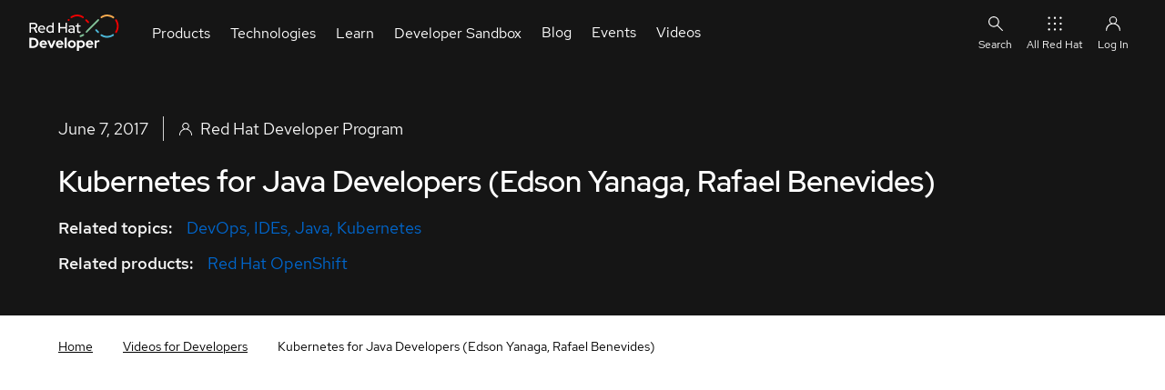

--- FILE ---
content_type: image/svg+xml
request_url: https://developers.redhat.com/themes/custom/rhdp_fe/images/design/default_user_inverted.svg
body_size: 331
content:
<?xml version="1.0" encoding="UTF-8" standalone="no"?>
<!DOCTYPE svg PUBLIC "-//W3C//DTD SVG 1.1//EN" "http://www.w3.org/Graphics/SVG/1.1/DTD/svg11.dtd">
<svg width="100%" height="100%" viewBox="0 0 17 17" version="1.1" xmlns="http://www.w3.org/2000/svg" xmlns:xlink="http://www.w3.org/1999/xlink" xml:space="preserve" xmlns:serif="http://www.serif.com/" style="fill-rule:evenodd;clip-rule:evenodd;stroke-linejoin:round;stroke-miterlimit:2;">
    <path d="M10.7,8.343C11.823,7.604 12.5,6.346 12.5,5.002C12.5,2.808 10.694,1.002 8.5,1.002C6.306,1.002 4.5,2.808 4.5,5.002C4.5,6.346 5.177,7.604 6.3,8.343C3.163,9.309 1.006,12.225 1,15.507C1,15.781 1.226,16.007 1.5,16.007C1.774,16.007 2,15.781 2,15.507C2,11.941 4.934,9.007 8.5,9.007C12.066,9.007 15,11.941 15,15.507C15,15.781 15.226,16.007 15.5,16.007C15.774,16.007 16,15.781 16,15.507C15.994,12.225 13.837,9.309 10.7,8.343ZM5.5,5.007C5.5,3.361 6.854,2.007 8.5,2.007C10.146,2.007 11.5,3.361 11.5,5.007C11.5,6.653 10.146,8.007 8.5,8.007C6.854,8.007 5.5,6.653 5.5,5.007Z" style="fill:white;fill-rule:nonzero;"/>
</svg>


--- FILE ---
content_type: application/javascript
request_url: https://developers.redhat.com/libraries/chapeaux--cpx-cookie/cutter.js?v=0.11.0
body_size: 437
content:
"use strict";
onmessage = function (e) {
    const payload = e.data.payload;
    switch (e.data.action) {
        case 'set':
            postMessage(setCookie(payload));
            break;
        case 'get':
        default:
            postMessage(getCookie(payload));
            break;
    }
};
function getCookie(payload) {
    let parsed;
    let cookieMap = new Map();
    if (typeof payload.data === 'string') {
        payload.data.split(';').map(v => {
            const rec = v.trim().split('=');
            cookieMap.set(rec[0], rec[1]);
        });
    }
    const cookieVal = cookieMap.get(payload.key);
    switch (payload.parse) {
        case 'jwt':
            parsed = parseJwt(cookieVal);
            break;
        case 'json':
            try {
                parsed = JSON.parse(cookieVal || '{}');
            }
            catch (e) {
                console.error("Unable to parse value as JSON. Detail:", e);
                parsed = {};
            }
            break;
        default:
            parsed = JSON.parse(cookieVal || '{}');
            break;
    }
    return parsed;
}
function setCookie(payload) {
    let parsed;
    switch (payload.parse) {
        case 'jwt':
            parsed = `${payload.key}=${payload.data};`;
            break;
        case 'json':
            if (typeof payload.data === 'string') {
                eval(`payload.data = JSON.stringify(${payload.data})`);
            }
            parsed = `${payload.key}=${payload.data};`;
            break;
        default:
            parsed = `${payload.key}=${payload.data};`;
            break;
    }
    return parsed;
}
function parseJwt(token) {
    if (token) {
        try {
            var base64Url = token.split('.')[1];
            var base64 = base64Url.replace(/-/g, '+').replace(/_/g, '/');
            var jsonPayload = decodeURIComponent(atob(base64).split('').map(function (c) {
                return '%' + ('00' + c.charCodeAt(0).toString(16)).slice(-2);
            }).join(''));
            return JSON.parse(jsonPayload);
        }
        catch (e) {
            console.error("Unable to parse JWT. Detail:", e);
            return {};
        }
    }
    else {
        return {};
    }
}
;


--- FILE ---
content_type: application/javascript
request_url: https://developers.redhat.com/modules/contrib/red_hat_shared_libs/dist/@cpelements/pfe-navigation/dist/pfe-navigation.min.js
body_size: 20343
content:
import e from"../../../@patternfly/pfelement/dist/pfelement.min.js";import"../../../@patternfly/pfe-icon/dist/pfe-icon.min.js";import"../../../@patternfly/pfe-avatar/dist/pfe-avatar.min.js";
/*!
 * PatternFly Elements: PfeNavigation 1.0.127
 * @license
 * Copyright 2020 Red Hat, Inc.
 * 
 * Permission is hereby granted, free of charge, to any person obtaining a copy
 * of this software and associated documentation files (the "Software"), to deal
 * in the Software without restriction, including without limitation the rights
 * to use, copy, modify, merge, publish, distribute, sublicense, and/or sell
 * copies of the Software, and to permit persons to whom the Software is
 * furnished to do so, subject to the following conditions:
 * 
 * The above copyright notice and this permission notice shall be included in
 * all copies or substantial portions of the Software.
 * 
 * THE SOFTWARE IS PROVIDED "AS IS", WITHOUT WARRANTY OF ANY KIND, EXPRESS OR
 * IMPLIED, INCLUDING BUT NOT LIMITED TO THE WARRANTIES OF MERCHANTABILITY,
 * FITNESS FOR A PARTICULAR PURPOSE AND NONINFRINGEMENT. IN NO EVENT SHALL THE
 * AUTHORS OR COPYRIGHT HOLDERS BE LIABLE FOR ANY CLAIM, DAMAGES OR OTHER
 * LIABILITY, WHETHER IN AN ACTION OF CONTRACT, TORT OR OTHERWISE, ARISING FROM,
 * OUT OF OR IN CONNECTION WITH THE SOFTWARE OR THE USE OR OTHER DEALINGS IN THE
 * SOFTWARE.
 * 
*/function n(e,n){return e.substring(0,n.length)===n}function o(e,n,o=!1){var t;return function(){var i=this,a=arguments,s=o&&!t;clearTimeout(t),t=setTimeout(function(){t=null,o||e.apply(i,a)},n),s&&e.apply(i,a)}}const t=()=>window.ShadyCSS&&!window.ShadyCSS.nativeShadow,i={characterData:!0,attributes:!0,subtree:!0,childList:!0};function a(e,n){Object.keys(n).forEach(o=>{(!o in e||e[o]!==n[o])&&(e[o]=n[o])})}class s extends e{static get version(){return"1.0.127"}get html(){return'<style>.element-invisible,.sr-only,.visually-hidden{position:absolute;width:1px;height:1px;padding:0;overflow:hidden;clip:rect(0,0,0,0);white-space:nowrap;border:0}*,:after,:before{box-sizing:border-box}:host{display:block;position:relative;z-index:95;z-index:95;z-index:var(--pfe-theme--zindex--navigation,95)}:host([hidden]){display:none}[hidden]{display:none!important}nav.pfe-navigation{display:flex;align-items:stretch}.pfe-navigation__overlay{display:block;background:rgba(21,21,21,.5);background:rgba(21,21,21,.5);background:var(--pfe-navigation--overlay--Background,rgba(21,21,21,.5));position:fixed;top:0;left:0;width:100%;height:100%;z-index:-1}.pfe-navigation__overlay[hidden]{display:none}.pfe-navigation__wrapper{position:relative;z-index:95;z-index:95;z-index:var(--pfe-navigation--ZIndex,var(--pfe-theme--zindex--navigation,95));display:flex;align-items:stretch;height:72px;height:72px;height:var(--pfe-navigation__nav-bar--Height,72px);font-size:1rem;font-size:1rem;font-size:var(--pf-global--FontSize--md,1rem);line-height:1.5;font-family:Red Hat Text,RedHatText,Arial,Helvetica,sans-serif;font-family:Red Hat Text,RedHatText,Arial,Helvetica,sans-serif;font-family:var(--pfe-navigation--FontFamily,Red Hat Text,RedHatText,Arial,Helvetica,sans-serif);color:#fff;color:#fff;color:var(--pfe-navigation__nav-bar--Color--default,var(--pfe-theme--color--ui-base--text,#fff));background:#151515;background:#151515;background:var(--pfe-navigation__nav-bar--Background,#151515);max-width:9999em;margin:0;padding:0 16px;transition:opacity .1s linear}@media (min-width:768px){.pfe-navigation__wrapper{max-width:9999em;margin:0;padding:0 16px}}@media (min-width:1200px){.pfe-navigation__wrapper{margin:0 auto;padding:0 32px}}.pfe-navigation--collapse-main-menu .pfe-navigation__wrapper,:host(.pfe-navigation--collapse-main-menu) .pfe-navigation__wrapper{max-width:9999em;margin:0;padding:0 16px}.pfe-navigation--collapse-secondary-links .pfe-navigation__wrapper,:host(.pfe-navigation--collapse-secondary-links) .pfe-navigation__wrapper{max-width:9999em;margin:0;padding:0 16px}.pfe-navigation__wrapper a{text-decoration:none}.pfe-navigation__wrapper button{font-family:inherit}.pfe-navigation__wrapper.pfe-navigation--is-resizing{opacity:0}.pfe-navigation__logo-wrapper{display:flex;align-items:center;justify-content:flex-start;margin:0;padding:10px 16px 10px 0}@media (min-width:768px){.pfe-navigation--no-main-menu .pfe-navigation__logo-wrapper{margin-right:auto}}.pfe-navigation--collapse-secondary-links .pfe-navigation--no-main-menu .pfe-navigation__logo-wrapper,:host(.pfe-navigation--collapse-secondary-links) .pfe-navigation--no-main-menu .pfe-navigation__logo-wrapper{margin-right:0}.pfe-navigation__logo-link{position:relative;display:block;padding:6px 8px;margin-left:-8px;outline:0;border-radius:3px}.pfe-navigation__logo-link:focus{outline:0}.pfe-navigation__logo-link:focus:after{content:\'\';position:absolute;right:0;bottom:0;top:0;left:0;display:block;border:1px dashed #fff}.pfe-navigation__logo-image,.pfe-navigation__logo-link img,.pfe-navigation__logo-link svg{display:block;width:100%;height:auto}@media (min-width:576px){.pfe-navigation__logo-image,.pfe-navigation__logo-link img,.pfe-navigation__logo-link svg{width:auto;height:40px;height:40px;height:var(--pfe-navigation__logo--height,40px)}}@media print{.pfe-navigation__logo-image,.pfe-navigation__logo-link img,.pfe-navigation__logo-link svg{display:none}}.pfe-navigation__logo-image:only-child,.pfe-navigation__logo-link img:only-child,.pfe-navigation__logo-link svg:only-child{display:block}@media (min-width:576px){.pfe-navigation__logo-image.pfe-navigation__logo-image--small,.pfe-navigation__logo-link img.pfe-navigation__logo-image--small,.pfe-navigation__logo-link svg.pfe-navigation__logo-image--small{height:32px;height:32px;height:var(--pfe-navigation__logo--height,32px)}}@media print{.pfe-navigation__logo-image.pfe-navigation__logo-image--screen,.pfe-navigation__logo-link img.pfe-navigation__logo-image--screen,.pfe-navigation__logo-link svg.pfe-navigation__logo-image--screen{display:none!important}}@media screen{.pfe-navigation__logo-image.pfe-navigation__logo-image--print,.pfe-navigation__logo-link img.pfe-navigation__logo-image--print,.pfe-navigation__logo-link svg.pfe-navigation__logo-image--print{display:none!important}}.pfe-navigation__logo-image.pfe-navigation__logo-image--screen.pfe-navigation__logo-image--print,.pfe-navigation__logo-link img.pfe-navigation__logo-image--screen.pfe-navigation__logo-image--print,.pfe-navigation__logo-link svg.pfe-navigation__logo-image--screen.pfe-navigation__logo-image--print{display:inline-block!important}.pfe-navigation__account-toggle,.pfe-navigation__log-in-link,.pfe-navigation__menu-toggle,.pfe-navigation__search-toggle{--pfe-icon--color:var(--pfe-navigation__dropdown--link--Color, var(--pfe-theme--color--link, #06c));position:relative;display:flex;align-items:center;width:100%;margin:0;padding:8px 24px;border:0;white-space:nowrap;font-family:inherit;font-size:1rem;font-size:1rem;font-size:var(--pf-global--FontSize--md,1rem);color:#06c;color:#06c;color:var(--pfe-navigation__dropdown--link--Color,var(--pfe-theme--color--link,#06c));text-align:center;text-decoration:none;background:0 0;outline:0;-webkit-appearance:none;-moz-appearance:none;appearance:none;cursor:pointer;justify-content:flex-start}@media print{.pfe-navigation__account-toggle,.pfe-navigation__log-in-link,.pfe-navigation__menu-toggle,.pfe-navigation__search-toggle{display:none!important}}@media (min-width:768px){.pfe-navigation__account-toggle,.pfe-navigation__log-in-link,.pfe-navigation__menu-toggle,.pfe-navigation__search-toggle{--pfe-icon--color:var(--pfe-navigation__nav-bar--Color--default, var(--pfe-theme--color--ui-base--text, #fff));display:flex;flex-direction:column;justify-content:flex-end;width:auto;height:72px;height:72px;height:var(--pfe-navigation__nav-bar--Height,72px);padding:14px 8px;font-size:12px;font-size:12px;font-size:var(--pfe-navigation--FontSize--xs,12px);color:#fff;color:#fff;color:var(--pfe-navigation__nav-bar--Color--default,var(--pfe-theme--color--ui-base--text,#fff))}@supports (display:grid){.pfe-navigation__account-toggle,.pfe-navigation__log-in-link,.pfe-navigation__menu-toggle,.pfe-navigation__search-toggle{display:grid;grid-template-rows:26px 18px;align-items:center;justify-items:center}}.pfe-navigation__account-toggle[class]:focus,.pfe-navigation__account-toggle[class]:hover,.pfe-navigation__log-in-link[class]:focus,.pfe-navigation__log-in-link[class]:hover,.pfe-navigation__menu-toggle[class]:focus,.pfe-navigation__menu-toggle[class]:hover,.pfe-navigation__search-toggle[class]:focus,.pfe-navigation__search-toggle[class]:hover{box-shadow:inset 0 4px 0 0 #06c;box-shadow:inset 0 4px 0 0 #06c;box-shadow:inset 0 4px 0 0 var(--pfe-navigation__nav-bar--highlight-color,var(--pfe-theme--color--ui-accent,#06c))}}.pfe-navigation__account-toggle:focus,.pfe-navigation__account-toggle:hover,.pfe-navigation__log-in-link:focus,.pfe-navigation__log-in-link:hover,.pfe-navigation__menu-toggle:focus,.pfe-navigation__menu-toggle:hover,.pfe-navigation__search-toggle:focus,.pfe-navigation__search-toggle:hover{box-shadow:inset 4px 0 0 0 #06c;box-shadow:inset 4px 0 0 0 #06c;box-shadow:inset 4px 0 0 0 var(--pfe-navigation__nav-bar--highlight-color,var(--pfe-theme--color--ui-accent,#06c))}@media (min-width:768px){.pfe-navigation__account-toggle:focus,.pfe-navigation__account-toggle:hover,.pfe-navigation__log-in-link:focus,.pfe-navigation__log-in-link:hover,.pfe-navigation__menu-toggle:focus,.pfe-navigation__menu-toggle:hover,.pfe-navigation__search-toggle:focus,.pfe-navigation__search-toggle:hover{box-shadow:inset 0 4px 0 0 #06c;box-shadow:inset 0 4px 0 0 #06c;box-shadow:inset 0 4px 0 0 var(--pfe-navigation__nav-bar--highlight-color,var(--pfe-theme--color--ui-accent,#06c))}}.pfe-navigation--collapse-secondary-links .pfe-navigation__account-toggle:focus,.pfe-navigation--collapse-secondary-links .pfe-navigation__account-toggle:hover,.pfe-navigation--collapse-secondary-links .pfe-navigation__log-in-link:focus,.pfe-navigation--collapse-secondary-links .pfe-navigation__log-in-link:hover,.pfe-navigation--collapse-secondary-links .pfe-navigation__menu-toggle:focus,.pfe-navigation--collapse-secondary-links .pfe-navigation__menu-toggle:hover,.pfe-navigation--collapse-secondary-links .pfe-navigation__search-toggle:focus,.pfe-navigation--collapse-secondary-links .pfe-navigation__search-toggle:hover,:host(.pfe-navigation--collapse-secondary-links) .pfe-navigation__account-toggle:focus,:host(.pfe-navigation--collapse-secondary-links) .pfe-navigation__account-toggle:hover,:host(.pfe-navigation--collapse-secondary-links) .pfe-navigation__log-in-link:focus,:host(.pfe-navigation--collapse-secondary-links) .pfe-navigation__log-in-link:hover,:host(.pfe-navigation--collapse-secondary-links) .pfe-navigation__menu-toggle:focus,:host(.pfe-navigation--collapse-secondary-links) .pfe-navigation__menu-toggle:hover,:host(.pfe-navigation--collapse-secondary-links) .pfe-navigation__search-toggle:focus,:host(.pfe-navigation--collapse-secondary-links) .pfe-navigation__search-toggle:hover{box-shadow:inset 4px 0 0 0 #06c;box-shadow:inset 4px 0 0 0 #06c;box-shadow:inset 4px 0 0 0 var(--pfe-navigation__nav-bar--highlight-color,var(--pfe-theme--color--ui-accent,#06c))}.pfe-navigation__account-toggle:focus,.pfe-navigation__log-in-link:focus,.pfe-navigation__menu-toggle:focus,.pfe-navigation__search-toggle:focus{outline:0}.pfe-navigation__account-toggle:focus:after,.pfe-navigation__log-in-link:focus:after,.pfe-navigation__menu-toggle:focus:after,.pfe-navigation__search-toggle:focus:after{content:\'\';position:absolute;right:0;bottom:0;top:0;left:0;display:block;border:1px dashed currentColor}.pfe-navigation__account-toggle pfe-icon,.pfe-navigation__log-in-link pfe-icon,.pfe-navigation__menu-toggle pfe-icon,.pfe-navigation__search-toggle pfe-icon{pointer-events:none}.pfe-navigation__account-toggle .secondary-link__icon-wrapper,.pfe-navigation__account-toggle>pfe-icon,.pfe-navigation__log-in-link .secondary-link__icon-wrapper,.pfe-navigation__log-in-link>pfe-icon,.pfe-navigation__menu-toggle .secondary-link__icon-wrapper,.pfe-navigation__menu-toggle>pfe-icon,.pfe-navigation__search-toggle .secondary-link__icon-wrapper,.pfe-navigation__search-toggle>pfe-icon{--pfe-icon--size:18px;padding-right:5px}@media (min-width:768px){.pfe-navigation__account-toggle .secondary-link__icon-wrapper,.pfe-navigation__account-toggle>pfe-icon,.pfe-navigation__log-in-link .secondary-link__icon-wrapper,.pfe-navigation__log-in-link>pfe-icon,.pfe-navigation__menu-toggle .secondary-link__icon-wrapper,.pfe-navigation__menu-toggle>pfe-icon,.pfe-navigation__search-toggle .secondary-link__icon-wrapper,.pfe-navigation__search-toggle>pfe-icon{padding-right:0}}@media (min-width:768px){.pfe-navigation__account-toggle .secondary-link__icon-wrapper,.pfe-navigation__account-toggle>pfe-icon,.pfe-navigation__log-in-link .secondary-link__icon-wrapper,.pfe-navigation__log-in-link>pfe-icon,.pfe-navigation__menu-toggle .secondary-link__icon-wrapper,.pfe-navigation__menu-toggle>pfe-icon,.pfe-navigation__search-toggle .secondary-link__icon-wrapper,.pfe-navigation__search-toggle>pfe-icon{padding:2px 0 4px}}.pfe-navigation--collapse-secondary-links .pfe-navigation__account-toggle .secondary-link__icon-wrapper,.pfe-navigation--collapse-secondary-links .pfe-navigation__account-toggle>pfe-icon,.pfe-navigation--collapse-secondary-links .pfe-navigation__log-in-link .secondary-link__icon-wrapper,.pfe-navigation--collapse-secondary-links .pfe-navigation__log-in-link>pfe-icon,.pfe-navigation--collapse-secondary-links .pfe-navigation__menu-toggle .secondary-link__icon-wrapper,.pfe-navigation--collapse-secondary-links .pfe-navigation__menu-toggle>pfe-icon,.pfe-navigation--collapse-secondary-links .pfe-navigation__search-toggle .secondary-link__icon-wrapper,.pfe-navigation--collapse-secondary-links .pfe-navigation__search-toggle>pfe-icon,:host(.pfe-navigation--collapse-secondary-links) .pfe-navigation__account-toggle .secondary-link__icon-wrapper,:host(.pfe-navigation--collapse-secondary-links) .pfe-navigation__account-toggle>pfe-icon,:host(.pfe-navigation--collapse-secondary-links) .pfe-navigation__log-in-link .secondary-link__icon-wrapper,:host(.pfe-navigation--collapse-secondary-links) .pfe-navigation__log-in-link>pfe-icon,:host(.pfe-navigation--collapse-secondary-links) .pfe-navigation__menu-toggle .secondary-link__icon-wrapper,:host(.pfe-navigation--collapse-secondary-links) .pfe-navigation__menu-toggle>pfe-icon,:host(.pfe-navigation--collapse-secondary-links) .pfe-navigation__search-toggle .secondary-link__icon-wrapper,:host(.pfe-navigation--collapse-secondary-links) .pfe-navigation__search-toggle>pfe-icon{padding:0 16px 0 0}.pfe-navigation__account-toggle pfe-icon,.pfe-navigation__log-in-link pfe-icon,.pfe-navigation__menu-toggle pfe-icon,.pfe-navigation__search-toggle pfe-icon{display:block;height:18px}.pfe-navigation__menu-toggle[class]{--pfe-icon--color:var(--pfe-navigation__nav-bar--Color--default, var(--pfe-theme--color--ui-base--text, #fff));display:flex;flex-direction:column;justify-content:flex-end;width:auto;height:72px;height:72px;height:var(--pfe-navigation__nav-bar--Height,72px);padding:14px 8px;font-size:12px;font-size:12px;font-size:var(--pfe-navigation--FontSize--xs,12px);color:#fff;color:#fff;color:var(--pfe-navigation__nav-bar--Color--default,var(--pfe-theme--color--ui-base--text,#fff));display:flex;margin:0 0 0 auto;box-shadow:none;position:relative;min-width:50px}@supports (display:grid){.pfe-navigation__menu-toggle[class]{display:grid;grid-template-rows:26px 18px;align-items:center;justify-items:center}}.pfe-navigation__menu-toggle[class][class]:focus,.pfe-navigation__menu-toggle[class][class]:hover{box-shadow:inset 0 4px 0 0 #06c;box-shadow:inset 0 4px 0 0 #06c;box-shadow:inset 0 4px 0 0 var(--pfe-navigation__nav-bar--highlight-color,var(--pfe-theme--color--ui-accent,#06c))}.pfe-navigation__menu-toggle[class][class]{background:0 0;color:#fff;color:#fff;color:var(--pfe-navigation__nav-bar--Color--default,var(--pfe-theme--color--ui-base--text,#fff))}.pfe-navigation__menu-toggle[class]:focus{outline:0}.pfe-navigation__menu-toggle[class]:focus:after{content:\'\';position:absolute;right:0;bottom:0;top:0;left:0;display:block;border:1px dashed currentColor}@media (min-width:768px){.pfe-navigation__menu-toggle[class]{display:flex;margin:0 auto 0 0}.pfe-navigation--no-main-menu .pfe-navigation__menu-toggle[class]{display:none}}@media (min-width:1200px){.pfe-navigation__menu-toggle[class]{display:none}}.pfe-navigation--collapse-main-menu .pfe-navigation__menu-toggle[class],:host(.pfe-navigation--collapse-main-menu) .pfe-navigation__menu-toggle[class]{display:flex;margin:0 auto 0 0}.pfe-navigation--no-main-menu .pfe-navigation--collapse-main-menu .pfe-navigation__menu-toggle[class],.pfe-navigation--no-main-menu :host(.pfe-navigation--collapse-main-menu) .pfe-navigation__menu-toggle[class]{display:none}.pfe-navigation--collapse-secondary-links .pfe-navigation__menu-toggle[class],:host(.pfe-navigation--collapse-secondary-links) .pfe-navigation__menu-toggle[class]{--pfe-icon--color:var(--pfe-navigation__nav-bar--Color--default, var(--pfe-theme--color--ui-base--text, #fff));display:flex;flex-direction:column;justify-content:flex-end;width:auto;height:72px;height:72px;height:var(--pfe-navigation__nav-bar--Height,72px);padding:14px 8px;font-size:12px;font-size:12px;font-size:var(--pfe-navigation--FontSize--xs,12px);color:#fff;color:#fff;color:var(--pfe-navigation__nav-bar--Color--default,var(--pfe-theme--color--ui-base--text,#fff));display:flex;margin:0 0 0 auto}@supports (display:grid){.pfe-navigation--collapse-secondary-links .pfe-navigation__menu-toggle[class],:host(.pfe-navigation--collapse-secondary-links) .pfe-navigation__menu-toggle[class]{display:grid;grid-template-rows:26px 18px;align-items:center;justify-items:center}}.pfe-navigation--collapse-secondary-links .pfe-navigation__menu-toggle[class][class]:focus,.pfe-navigation--collapse-secondary-links .pfe-navigation__menu-toggle[class][class]:hover,:host(.pfe-navigation--collapse-secondary-links) .pfe-navigation__menu-toggle[class][class]:focus,:host(.pfe-navigation--collapse-secondary-links) .pfe-navigation__menu-toggle[class][class]:hover{box-shadow:inset 0 4px 0 0 #06c;box-shadow:inset 0 4px 0 0 #06c;box-shadow:inset 0 4px 0 0 var(--pfe-navigation__nav-bar--highlight-color,var(--pfe-theme--color--ui-accent,#06c))}[open-toggle=mobile__button] .pfe-navigation__menu-toggle[class][class],[open-toggle^=main-menu__] .pfe-navigation__menu-toggle[class][class]{box-shadow:inset 0 4px 0 0 #06c;box-shadow:inset 0 4px 0 0 #06c;box-shadow:inset 0 4px 0 0 var(--pfe-navigation__nav-bar--highlight-color,var(--pfe-theme--color--ui-accent,#06c))}[open-toggle=mobile__button] .pfe-navigation__menu-toggle[class][class][class],[open-toggle^=main-menu__] .pfe-navigation__menu-toggle[class][class][class]{--pfe-icon--color:var(--pfe-navigation__nav-bar--Color--active, var(--pfe-theme--color--text, #151515));color:#151515;color:#151515;color:var(--pfe-navigation__nav-bar--Color--active,var(--pfe-theme--color--text,#151515));background:#fff;background:#fff;background:var(--pfe-navigation__nav-bar--toggle--BackgroundColor--active,var(--pfe-theme--color--surface--lightest,#fff))}[open-toggle=mobile__button] .pfe-navigation__menu-toggle[class][class]:focus,[open-toggle^=main-menu__] .pfe-navigation__menu-toggle[class][class]:focus{outline:0}[open-toggle=mobile__button] .pfe-navigation__menu-toggle[class][class]:focus:after,[open-toggle^=main-menu__] .pfe-navigation__menu-toggle[class][class]:focus:after{content:\'\';position:absolute;right:0;bottom:0;top:0;left:0;display:block;border:1px dashed currentColor}[open-toggle=secondary-links__button--search] .pfe-navigation__menu-toggle[class],[open-toggle^=pfe-navigation__secondary-link--] .pfe-navigation__menu-toggle[class]{box-shadow:inset 0 4px 0 0 #06c;box-shadow:inset 0 4px 0 0 #06c;box-shadow:inset 0 4px 0 0 var(--pfe-navigation__nav-bar--highlight-color,var(--pfe-theme--color--ui-accent,#06c))}[open-toggle=secondary-links__button--search] .pfe-navigation__menu-toggle[class][class],[open-toggle^=pfe-navigation__secondary-link--] .pfe-navigation__menu-toggle[class][class]{--pfe-icon--color:var(--pfe-navigation__nav-bar--Color--active, var(--pfe-theme--color--text, #151515));color:#151515;color:#151515;color:var(--pfe-navigation__nav-bar--Color--active,var(--pfe-theme--color--text,#151515));background:#fff;background:#fff;background:var(--pfe-navigation__nav-bar--toggle--BackgroundColor--active,var(--pfe-theme--color--surface--lightest,#fff))}[open-toggle=secondary-links__button--search] .pfe-navigation__menu-toggle[class]:focus,[open-toggle^=pfe-navigation__secondary-link--] .pfe-navigation__menu-toggle[class]:focus{outline:0}[open-toggle=secondary-links__button--search] .pfe-navigation__menu-toggle[class]:focus:after,[open-toggle^=pfe-navigation__secondary-link--] .pfe-navigation__menu-toggle[class]:focus:after{content:\'\';position:absolute;right:0;bottom:0;top:0;left:0;display:block;border:1px dashed currentColor}@media (min-width:768px){[open-toggle=secondary-links__button--search] .pfe-navigation__menu-toggle[class],[open-toggle^=pfe-navigation__secondary-link--] .pfe-navigation__menu-toggle[class]{box-shadow:none}[open-toggle=secondary-links__button--search] .pfe-navigation__menu-toggle[class][class],[open-toggle^=pfe-navigation__secondary-link--] .pfe-navigation__menu-toggle[class][class]{background:0 0;color:#fff;color:#fff;color:var(--pfe-navigation__nav-bar--Color--default,var(--pfe-theme--color--ui-base--text,#fff))}[open-toggle=secondary-links__button--search] .pfe-navigation__menu-toggle[class]:focus,[open-toggle^=pfe-navigation__secondary-link--] .pfe-navigation__menu-toggle[class]:focus{outline:0}[open-toggle=secondary-links__button--search] .pfe-navigation__menu-toggle[class]:focus:after,[open-toggle^=pfe-navigation__secondary-link--] .pfe-navigation__menu-toggle[class]:focus:after{content:\'\';position:absolute;right:0;bottom:0;top:0;left:0;display:block;border:1px dashed currentColor}}.pfe-navigation--collapse-secondary-links [open-toggle=secondary-links__button--search] .pfe-navigation__menu-toggle[class],.pfe-navigation--collapse-secondary-links [open-toggle^=pfe-navigation__secondary-link--] .pfe-navigation__menu-toggle[class],:host(.pfe-navigation--collapse-secondary-links) [open-toggle=secondary-links__button--search] .pfe-navigation__menu-toggle[class],:host(.pfe-navigation--collapse-secondary-links) [open-toggle^=pfe-navigation__secondary-link--] .pfe-navigation__menu-toggle[class]{box-shadow:inset 0 4px 0 0 #06c;box-shadow:inset 0 4px 0 0 #06c;box-shadow:inset 0 4px 0 0 var(--pfe-navigation__nav-bar--highlight-color,var(--pfe-theme--color--ui-accent,#06c))}.pfe-navigation--collapse-secondary-links [open-toggle=secondary-links__button--search] .pfe-navigation__menu-toggle[class][class],.pfe-navigation--collapse-secondary-links [open-toggle^=pfe-navigation__secondary-link--] .pfe-navigation__menu-toggle[class][class],:host(.pfe-navigation--collapse-secondary-links) [open-toggle=secondary-links__button--search] .pfe-navigation__menu-toggle[class][class],:host(.pfe-navigation--collapse-secondary-links) [open-toggle^=pfe-navigation__secondary-link--] .pfe-navigation__menu-toggle[class][class]{--pfe-icon--color:var(--pfe-navigation__nav-bar--Color--active, var(--pfe-theme--color--text, #151515));color:#151515;color:#151515;color:var(--pfe-navigation__nav-bar--Color--active,var(--pfe-theme--color--text,#151515));background:#fff;background:#fff;background:var(--pfe-navigation__nav-bar--toggle--BackgroundColor--active,var(--pfe-theme--color--surface--lightest,#fff))}.pfe-navigation--collapse-secondary-links [open-toggle=secondary-links__button--search] .pfe-navigation__menu-toggle[class]:focus,.pfe-navigation--collapse-secondary-links [open-toggle^=pfe-navigation__secondary-link--] .pfe-navigation__menu-toggle[class]:focus,:host(.pfe-navigation--collapse-secondary-links) [open-toggle=secondary-links__button--search] .pfe-navigation__menu-toggle[class]:focus,:host(.pfe-navigation--collapse-secondary-links) [open-toggle^=pfe-navigation__secondary-link--] .pfe-navigation__menu-toggle[class]:focus{outline:0}.pfe-navigation--collapse-secondary-links [open-toggle=secondary-links__button--search] .pfe-navigation__menu-toggle[class]:focus:after,.pfe-navigation--collapse-secondary-links [open-toggle^=pfe-navigation__secondary-link--] .pfe-navigation__menu-toggle[class]:focus:after,:host(.pfe-navigation--collapse-secondary-links) [open-toggle=secondary-links__button--search] .pfe-navigation__menu-toggle[class]:focus:after,:host(.pfe-navigation--collapse-secondary-links) [open-toggle^=pfe-navigation__secondary-link--] .pfe-navigation__menu-toggle[class]:focus:after{content:\'\';position:absolute;right:0;bottom:0;top:0;left:0;display:block;border:1px dashed currentColor}.pfe-navigation__burger-icon{position:absolute;top:25px;left:calc(50% - 9px);transform:scale(.25) translateX(1px);transform-origin:left top;transition:transform .3s cubic-bezier(.55,.085,0,.99);backface-visibility:hidden}[aria-expanded=true] .pfe-navigation__burger-icon{transform:scale(.25) translateX(5px);transform-origin:left top}.pfe-navigation__burger-icon:after,.pfe-navigation__burger-icon:before{content:\'\';position:absolute;top:0;left:0;box-sizing:border-box;display:block;width:72px}.pfe-navigation__burger-icon:before{height:0;border-top:8px solid currentColor;background:currentColor;transform:translateY(-28px);transform-origin:left top;transition:transform .3s cubic-bezier(.55,.085,0,.99)}[aria-expanded=true] .pfe-navigation__burger-icon:before{border-color:currentColor;transform:translateY(-32px) rotate(45deg) scaleX(1) translateX(12px);transform-origin:left top}.pfe-navigation__burger-icon:after{height:36px;border:8px solid currentColor;border-width:8px 0 8px 0;transition:border .3s cubic-bezier(.55,.085,0,.99),transform .3s cubic-bezier(.55,.085,0,.99);transform-origin:left bottom}[aria-expanded=true] .pfe-navigation__burger-icon:after{transform:translateY(4px) rotate(-45deg) scaleX(1) translateX(12px);border-top-color:transparent;border-bottom-color:currentColor;transform-origin:left bottom}[id=mobile__button-text]{display:block;min-width:34px;grid-row:2}.pfe-navigation__mobile-dropdown[class][class][class]{position:absolute;top:100%;left:0;display:none;width:100%;height:calc(100vh - 72px);height:calc(100vh - 72px);height:calc(100vh - var(--pfe-navigation__nav-bar--Height,72px));margin:0;padding:16px 32px;padding:16px 32px;padding:var(--pfe-navigation__mobile-dropdown--PaddingVertical,16px) var(--pfe-navigation__mobile-dropdown--PaddingHorizontal,32px);overflow-x:hidden;overflow-y:auto;background:#fff;background:#fff;background:var(--pfe-navigation__dropdown--Background,var(--pfe-theme--color--surface--lightest,#fff))}@media (min-width:768px){.pfe-navigation__mobile-dropdown[class][class][class]{height:auto}}@media (min-width:1200px){.pfe-navigation__mobile-dropdown[class][class][class]{overflow:visible}}.pfe-navigation--collapse-main-menu .pfe-navigation__mobile-dropdown[class][class][class],:host(.pfe-navigation--collapse-main-menu) .pfe-navigation__mobile-dropdown[class][class][class]{overflow-y:auto}.pfe-navigation--collapse-secondary-links .pfe-navigation__mobile-dropdown[class][class][class],:host(.pfe-navigation--collapse-secondary-links) .pfe-navigation__mobile-dropdown[class][class][class]{height:calc(100vh - 72px);height:calc(100vh - 72px);height:calc(100vh - var(--pfe-navigation__nav-bar--Height,72px))}[open-toggle=mobile__button] .pfe-navigation__mobile-dropdown[class][class][class],[open-toggle^=main-menu__] .pfe-navigation__mobile-dropdown[class][class][class]{display:flex}[open-toggle=secondary-links__button--search] .pfe-navigation__mobile-dropdown[class][class][class],[open-toggle^=pfe-navigation__secondary-link--] .pfe-navigation__mobile-dropdown[class][class][class]{display:flex}@media (min-width:768px){[open-toggle=secondary-links__button--search] .pfe-navigation__mobile-dropdown[class][class][class],[open-toggle^=pfe-navigation__secondary-link--] .pfe-navigation__mobile-dropdown[class][class][class]{display:none}}.pfe-navigation--collapse-secondary-links [open-toggle=secondary-links__button--search] .pfe-navigation__mobile-dropdown[class][class][class],.pfe-navigation--collapse-secondary-links [open-toggle^=pfe-navigation__secondary-link--] .pfe-navigation__mobile-dropdown[class][class][class],:host(.pfe-navigation--collapse-secondary-links) [open-toggle=secondary-links__button--search] .pfe-navigation__mobile-dropdown[class][class][class],:host(.pfe-navigation--collapse-secondary-links) [open-toggle^=pfe-navigation__secondary-link--] .pfe-navigation__mobile-dropdown[class][class][class]{display:flex}:host([pfe-sticky]) .pfe-navigation__mobile-dropdown[class][class][class]{max-height:calc(100vh - 72px);max-height:calc(100vh - 72px);max-height:calc(100vh - var(--pfe-navigation__nav-bar--Height,72px));overflow-y:auto}@media (min-width:1200px){:host([pfe-sticky]) .pfe-navigation__mobile-dropdown[class][class][class]{max-height:9999em;overflow:visible}}.pfe-navigation--collapse-main-menu :host([pfe-sticky]) .pfe-navigation__mobile-dropdown[class][class][class],:host(.pfe-navigation--collapse-main-menu) :host([pfe-sticky]) .pfe-navigation__mobile-dropdown[class][class][class]{max-height:calc(100vh - 72px);max-height:calc(100vh - 72px);max-height:calc(100vh - var(--pfe-navigation__nav-bar--Height,72px));overflow-y:auto}@media (min-width:768px){.pfe-navigation__outer-menu-wrapper,.pfe-navigation__outer-menu-wrapper__inner{display:flex;align-items:stretch}}@media (min-width:1200px){.pfe-navigation__outer-menu-wrapper,.pfe-navigation__outer-menu-wrapper__inner{flex-grow:1}}.pfe-navigation--collapse-main-menu .pfe-navigation__outer-menu-wrapper,.pfe-navigation--collapse-main-menu .pfe-navigation__outer-menu-wrapper__inner,:host(.pfe-navigation--collapse-main-menu) .pfe-navigation__outer-menu-wrapper,:host(.pfe-navigation--collapse-main-menu) .pfe-navigation__outer-menu-wrapper__inner{flex-grow:0}.pfe-navigation--collapse-secondary-links .pfe-navigation__outer-menu-wrapper,.pfe-navigation--collapse-secondary-links .pfe-navigation__outer-menu-wrapper__inner,:host(.pfe-navigation--collapse-secondary-links) .pfe-navigation__outer-menu-wrapper,:host(.pfe-navigation--collapse-secondary-links) .pfe-navigation__outer-menu-wrapper__inner{display:block}.pfe-navigation__outer-menu-wrapper{height:auto}@media (min-width:1200px){.pfe-navigation__outer-menu-wrapper{height:72px;height:72px;height:var(--pfe-navigation__nav-bar--Height,72px)}}.pfe-navigation--collapse-main-menu .pfe-navigation__outer-menu-wrapper,:host(.pfe-navigation--collapse-main-menu) .pfe-navigation__outer-menu-wrapper{height:auto}:host(:not([open-toggle])) .pfe-navigation--is-resizing .pfe-navigation__outer-menu-wrapper{overflow:hidden}.pfe-navigation__outer-menu-wrapper__inner{width:100%;opacity:0;transition:transform .25s ease-in-out,opacity .25s 1s linear;transition:transform .25s ease-in-out,opacity .25s 1s linear;transition:transform .25s ease-in-out,opacity .25s var(--pfe-navigation--fade-transition-delay,1s) linear}@media (prefers-reduced-motion){.pfe-navigation__outer-menu-wrapper__inner{transition:opacity .25s 1s linear;transition:opacity .25s 1s linear;transition:opacity .25s var(--pfe-navigation--fade-transition-delay,1s) linear}}:host([breakpoint]) .pfe-navigation--processed .pfe-navigation__outer-menu-wrapper__inner{opacity:1}:host([mobile-slide]) .pfe-navigation__outer-menu-wrapper__inner{position:relative;transform:translate(-100vw)}@media (min-width:768px){:host([mobile-slide]) .pfe-navigation__outer-menu-wrapper__inner{position:static;transform:none}}.pfe-navigation--collapse-secondary-links :host([mobile-slide]) .pfe-navigation__outer-menu-wrapper__inner,:host(.pfe-navigation--collapse-secondary-links) :host([mobile-slide]) .pfe-navigation__outer-menu-wrapper__inner{position:relative;transform:translate(-100vw)}.pfe-navigation__menu-wrapper{display:flex}@media (min-width:1200px){.pfe-navigation__menu-wrapper{margin-right:auto}}.pfe-navigation--collapse-main-menu .pfe-navigation__menu-wrapper,:host(.pfe-navigation--collapse-main-menu) .pfe-navigation__menu-wrapper{margin-right:0}.pfe-navigation__menu,.pfe-navigation__menu ul{list-style:none;margin:0;padding:0}.pfe-navigation__menu{width:100%}@media print{.pfe-navigation__menu{display:none!important}}@media (min-width:1200px){.pfe-navigation__menu{display:flex;align-items:stretch;width:auto}}.pfe-navigation--collapse-main-menu .pfe-navigation__menu,:host(.pfe-navigation--collapse-main-menu) .pfe-navigation__menu{display:block;width:100%}.pfe-navigation__menu-item{border-top:1px solid #d2d2d2;border-top:1px solid #d2d2d2;border-top:var(--pfe-navigation__dropdown--separator--Border,1px solid var(--pfe-theme--color--ui--border--lighter,#d2d2d2));padding:0;transition:border .5s .25s linear}@media (min-width:1200px){.pfe-navigation__menu-item{display:flex;align-items:stretch;border:none}}.pfe-navigation--collapse-main-menu .pfe-navigation__menu-item,:host(.pfe-navigation--collapse-main-menu) .pfe-navigation__menu-item{display:block;border-top:1px solid #d2d2d2;border-top:1px solid #d2d2d2;border-top:var(--pfe-navigation__dropdown--separator--Border,1px solid var(--pfe-theme--color--ui--border--lighter,#d2d2d2))}.pfe-navigation__menu-item:last-child{border-bottom:1px solid #d2d2d2;border-bottom:1px solid #d2d2d2;border-bottom:var(--pfe-navigation__dropdown--separator--Border,1px solid var(--pfe-theme--color--ui--border--lighter,#d2d2d2))}@media (min-width:1200px){.pfe-navigation__menu-item:last-child{border:0}}.pfe-navigation--collapse-main-menu .pfe-navigation__menu-item:last-child,:host(.pfe-navigation--collapse-main-menu) .pfe-navigation__menu-item:last-child{border-bottom:1px solid #d2d2d2;border-bottom:1px solid #d2d2d2;border-bottom:var(--pfe-navigation__dropdown--separator--Border,1px solid var(--pfe-theme--color--ui--border--lighter,#d2d2d2))}.pfe-navigation__menu-item--open{box-shadow:inset 4px 0 0 0 #06c,0 1px 2px rgba(0,0,0,.12);box-shadow:inset 4px 0 0 0 #06c,0 1px 2px rgba(0,0,0,.12);box-shadow:inset 4px 0 0 0 var(--pfe-navigation__nav-bar--highlight-color,var(--pfe-theme--color--ui-accent,#06c)),var(--pfe-navigation__dropdown--BoxShadow,0 1px 2px rgba(0,0,0,.12))}@media (min-width:1200px){.pfe-navigation__menu-item--open{box-shadow:none}}.pfe-navigation--collapse-main-menu .pfe-navigation__menu-item--open,:host(.pfe-navigation--collapse-main-menu) .pfe-navigation__menu-item--open{box-shadow:inset 4px 0 0 0 #06c,0 1px 2px rgba(0,0,0,.12);box-shadow:inset 4px 0 0 0 #06c,0 1px 2px rgba(0,0,0,.12);box-shadow:inset 4px 0 0 0 var(--pfe-navigation__nav-bar--highlight-color,var(--pfe-theme--color--ui-accent,#06c)),var(--pfe-navigation__dropdown--BoxShadow,0 1px 2px rgba(0,0,0,.12))}.pfe-navigation__menu-link{--pfe-icon--color:var(--pfe-navigation__dropdown--link--Color, var(--pfe-theme--color--link, #06c));position:relative;display:flex;align-items:center;width:100%;margin:0;padding:8px 24px;border:0;white-space:nowrap;font-family:inherit;font-size:1rem;font-size:1rem;font-size:var(--pf-global--FontSize--md,1rem);color:#06c;color:#06c;color:var(--pfe-navigation__dropdown--link--Color,var(--pfe-theme--color--link,#06c));text-align:center;text-decoration:none;background:0 0;outline:0;-webkit-appearance:none;-moz-appearance:none;appearance:none;cursor:pointer;justify-content:flex-start;position:relative}@media print{.pfe-navigation__menu-link{display:none!important}}.pfe-navigation__menu-link:focus,.pfe-navigation__menu-link:hover{box-shadow:inset 4px 0 0 0 #06c;box-shadow:inset 4px 0 0 0 #06c;box-shadow:inset 4px 0 0 0 var(--pfe-navigation__nav-bar--highlight-color,var(--pfe-theme--color--ui-accent,#06c))}@media (min-width:1200px){.pfe-navigation__menu-link:focus,.pfe-navigation__menu-link:hover{box-shadow:inset 0 4px 0 0 #06c;box-shadow:inset 0 4px 0 0 #06c;box-shadow:inset 0 4px 0 0 var(--pfe-navigation__nav-bar--highlight-color,var(--pfe-theme--color--ui-accent,#06c))}}.pfe-navigation--collapse-main-menu .pfe-navigation__menu-link:focus,.pfe-navigation--collapse-main-menu .pfe-navigation__menu-link:hover,:host(.pfe-navigation--collapse-main-menu) .pfe-navigation__menu-link:focus,:host(.pfe-navigation--collapse-main-menu) .pfe-navigation__menu-link:hover{box-shadow:inset 4px 0 0 0 #06c;box-shadow:inset 4px 0 0 0 #06c;box-shadow:inset 4px 0 0 0 var(--pfe-navigation__nav-bar--highlight-color,var(--pfe-theme--color--ui-accent,#06c))}.pfe-navigation__menu-link:focus{outline:0}.pfe-navigation__menu-link:focus:after{content:\'\';position:absolute;right:0;bottom:0;top:0;left:0;display:block;border:1px dashed currentColor}.pfe-navigation__menu-link pfe-icon{pointer-events:none}.pfe-navigation__menu-link[class]{width:100%;max-height:9999em;padding:16px 24px;font-size:1.25rem;font-size:1.25rem;font-size:var(--pf-global--FontSize--xl,1.25rem);font-weight:500;color:#151515;color:#151515;color:var(--pfe-navigation__dropdown--Color,#151515);background:0 0}@media (min-width:1200px){.pfe-navigation__menu-link[class]{width:auto;max-height:72px;padding:0 11px;font-size:1rem;font-size:1rem;font-size:var(--pf-global--FontSize--md,1rem);font-weight:400;color:#fff;color:#fff;color:var(--pfe-navigation__nav-bar--Color--default,var(--pfe-theme--color--ui-base--text,#fff))}}.pfe-navigation--collapse-main-menu .pfe-navigation__menu-link,:host(.pfe-navigation--collapse-main-menu) .pfe-navigation__menu-link{width:100%;max-height:9999em;padding:16px 24px;font-size:1.25rem;font-size:1.25rem;font-size:var(--pf-global--FontSize--xl,1.25rem);font-weight:500;color:#151515;color:#151515;color:var(--pfe-navigation__dropdown--Color,#151515);background:0 0}.pfe-navigation__menu-link--has-dropdown{position:relative}@media (min-width:1200px){.pfe-navigation__menu-link--has-dropdown:focus{outline:0}.pfe-navigation__menu-link--has-dropdown:focus:after{content:\'\';position:absolute;right:0;bottom:0;top:0;left:0;display:block;border:1px dashed currentColor}}.pfe-navigation--collapse-main-menu .pfe-navigation__menu-link--has-dropdown:focus,:host(.pfe-navigation--collapse-main-menu) .pfe-navigation__menu-link--has-dropdown:focus{box-shadow:none}@media (min-width:1200px){.pfe-navigation__menu-item--open>.pfe-navigation__menu-link--has-dropdown{--pfe-icon--color:var(--pfe-navigation__nav-bar--Color--active, var(--pfe-theme--color--text, #151515));color:#151515;color:#151515;color:var(--pfe-navigation__nav-bar--Color--active,var(--pfe-theme--color--text,#151515));background:#fff;background:#fff;background:var(--pfe-navigation__nav-bar--toggle--BackgroundColor--active,var(--pfe-theme--color--surface--lightest,#fff))}}.pfe-navigation--collapse-main-menu .pfe-navigation__menu-item--open>.pfe-navigation__menu-link--has-dropdown,:host(.pfe-navigation--collapse-main-menu) .pfe-navigation__menu-item--open>.pfe-navigation__menu-link--has-dropdown{box-shadow:none;background:0 0}@media (min-width:1200px){.pfe-navigation__menu-item--open>.pfe-navigation__menu-link--has-dropdown:focus{outline:0}.pfe-navigation__menu-item--open>.pfe-navigation__menu-link--has-dropdown:focus:after{content:\'\';position:absolute;right:0;bottom:0;top:0;left:0;display:block;border:1px dashed currentColor}}.pfe-navigation__menu-link--has-dropdown:before{position:absolute;top:50%;left:auto;right:24px;display:block;width:11px;height:11px;border:4px solid currentColor;border-bottom:0;border-left:0;transform:translateX(4px) rotate(45deg);transform-origin:right top;transition:transform .25s;content:\'\'}@media (min-width:1200px){.pfe-navigation__menu-link--has-dropdown:before{position:absolute;top:100%;left:50%;right:auto;width:0;height:0;border:4px solid transparent;border-bottom:0;transform:translate(-4px,-14px);transition:none}}.pfe-navigation--collapse-main-menu .pfe-navigation__menu-link--has-dropdown:before,:host(.pfe-navigation--collapse-main-menu) .pfe-navigation__menu-link--has-dropdown:before{position:absolute;top:50%;left:auto;right:24px;display:block;width:11px;height:11px;border:4px solid currentColor;border-bottom:0;border-left:0;transform:translateX(4px) rotate(45deg);transform-origin:right top;transition:transform .25s}@media (min-width:1200px){.pfe-navigation__menu-link--has-dropdown:focus:before,.pfe-navigation__menu-link--has-dropdown:hover:before{border-top-color:#6a6e73;border-top-color:#6a6e73;border-top-color:var(--pfe-navigation__dropdown--arrow--color,#6a6e73)}}.pfe-navigation--collapse-main-menu .pfe-navigation__menu-link--has-dropdown:focus:before,.pfe-navigation--collapse-main-menu .pfe-navigation__menu-link--has-dropdown:hover:before,:host(.pfe-navigation--collapse-main-menu) .pfe-navigation__menu-link--has-dropdown:focus:before,:host(.pfe-navigation--collapse-main-menu) .pfe-navigation__menu-link--has-dropdown:hover:before{position:absolute;top:50%;left:auto;right:24px;display:block;width:11px;height:11px;border:4px solid currentColor;border-bottom:0;border-left:0;transform:translateX(4px) rotate(45deg);transform-origin:right top;transition:transform .25s;border-top-color:#151515;border-top-color:#151515;border-top-color:var(--pfe-navigation__dropdown--Color,#151515)}.pfe-navigation__menu-item--open>.pfe-navigation__menu-link--has-dropdown[class]:before{transform:translateY(7px) rotate(135deg)}@media (min-width:1200px){.pfe-navigation__menu-item--open>.pfe-navigation__menu-link--has-dropdown[class]:before{border-top-color:#6a6e73;border-top-color:#6a6e73;border-top-color:var(--pfe-navigation__dropdown--arrow--color--active,#6a6e73);transform:translate(-4px,-12px)}}.pfe-navigation--collapse-main-menu .pfe-navigation__menu-item--open>.pfe-navigation__menu-link--has-dropdown[class]:before,:host(.pfe-navigation--collapse-main-menu) .pfe-navigation__menu-item--open>.pfe-navigation__menu-link--has-dropdown[class]:before{transform:rotate(135deg)}.pfe-navigation__dropdown-wrapper{position:static;max-height:9999em;padding:0 calc(24px + 16px);padding:0 calc(24px + 16px);padding:0 calc(var(--pfe-navigation__dropdown--full-width--spacing--mobile,24px) + var(--pfe-navigation__dropdown--single-column--spacing,16px));overflow-y:visible;background:0 0;transition:height .25s ease-in-out;transition:height .25s ease-in-out;transition:var(--pfe-navigation--accordion-transition,height .25s ease-in-out);display:flex;align-items:flex-start;justify-content:center;width:100%;height:0;overflow:hidden;will-change:height}@media (prefers-reduced-motion){.pfe-navigation__dropdown-wrapper{transition:none}}@media (min-width:1200px){.pfe-navigation__dropdown-wrapper{position:absolute;top:100%;left:0;padding:0 calc(64px + 24px);padding:0 calc(64px + 24px);padding:0 calc(var(--pfe-navigation__dropdown--full-width--spacing--desktop,64px) + var(--pfe-navigation__dropdown--full-width--spacing--mobile,24px));background:#fff;background:#fff;background:var(--pfe-navigation__dropdown--Background,var(--pfe-theme--color--surface--lightest,#fff));transition:var(--pfe-navigation--dropdown-transition);height:auto}:host([pfe-sticky]) .pfe-navigation__dropdown-wrapper{max-height:calc(100vh - 72px);max-height:calc(100vh - 72px);max-height:calc(100vh - var(--pfe-navigation__nav-bar--Height,72px));overflow-y:auto}}@media (min-width:1200px) and (prefers-reduced-motion){.pfe-navigation__dropdown-wrapper{transition:none}}.pfe-navigation--collapse-main-menu .pfe-navigation__dropdown-wrapper,:host(.pfe-navigation--collapse-main-menu) .pfe-navigation__dropdown-wrapper{position:static;max-height:9999em;padding:0 calc(24px + 16px);padding:0 calc(24px + 16px);padding:0 calc(var(--pfe-navigation__dropdown--full-width--spacing--mobile,24px) + var(--pfe-navigation__dropdown--single-column--spacing,16px));overflow-y:visible;background:0 0;transition:height .25s ease-in-out;transition:height .25s ease-in-out;transition:var(--pfe-navigation--accordion-transition,height .25s ease-in-out);height:0}@media (prefers-reduced-motion){.pfe-navigation--collapse-main-menu .pfe-navigation__dropdown-wrapper,:host(.pfe-navigation--collapse-main-menu) .pfe-navigation__dropdown-wrapper{transition:none}}.pfe-navigation__dropdown-wrapper.pfe-navigation__dropdown-wrapper--invisible{display:none}.pfe-navigation__dropdown-wrapper--single-column{padding:0 calc(24px + 16px);padding:0 calc(24px + 16px);padding:0 calc(var(--pfe-navigation__dropdown--full-width--spacing--mobile,24px) + var(--pfe-navigation__dropdown--single-column--spacing,16px))}@media (min-width:1200px){.pfe-navigation__dropdown-wrapper--single-column{position:absolute;top:100%;max-width:100%;min-width:13em;padding:0 32px;box-shadow:0 1px 2px rgba(0,0,0,.12);box-shadow:0 1px 2px rgba(0,0,0,.12);box-shadow:var(--pfe-navigation__dropdown--BoxShadow,0 1px 2px rgba(0,0,0,.12))}}.pfe-navigation--collapse-main-menu .pfe-navigation__dropdown-wrapper--single-column,:host(.pfe-navigation--collapse-main-menu) .pfe-navigation__dropdown-wrapper--single-column{position:static;max-width:100%;box-shadow:none}@media (min-width:1200px){.pfe-navigation__dropdown-wrapper--single-column{left:auto;width:auto}}.pfe-navigation__dropdown{display:block;width:calc(100% + 32px);max-width:1136px;max-width:1136px;max-width:var(--pfe-navigation--content-max-width,1136px);margin-left:-16px;margin-right:-16px;padding-top:12px;padding-bottom:12px;-moz-column-count:auto;column-count:auto;gap:0;font-size:1rem;font-size:1rem;font-size:var(--pf-global--FontSize--md,1rem);color:#151515;color:#151515;color:var(--pfe-navigation__dropdown--Color,#151515);visibility:hidden;transition:visibility 0s linear .4s}.pfe-navigation__dropdown a{display:inline-block;color:#06c;color:#06c;color:var(--pfe-navigation__dropdown--link--Color,var(--pfe-theme--color--link,#06c));border:1px solid transparent}.pfe-navigation__dropdown a:focus,.pfe-navigation__dropdown a:hover{color:#036;color:#036;color:var(--pfe-navigation__dropdown--link--Color--hover,#036);text-decoration:underline}.pfe-navigation__dropdown a:focus{border:1px dashed currentColor;border-top:1px dashed currentColor;outline:0}.pfe-navigation__dropdown .pfe-link-list--header,.pfe-navigation__dropdown [role=heading][aria-heading-level],.pfe-navigation__dropdown h2,.pfe-navigation__dropdown h3,.pfe-navigation__dropdown h4,.pfe-navigation__dropdown h5,.pfe-navigation__dropdown h6{margin:32px 0 .75em;margin:32px 0 .75em;margin:var(--pfe-navigation--gutter,32px) 0 .75em;padding:0;-moz-column-break-inside:avoid;break-inside:avoid;font-size:1.125rem;font-size:1.125rem;font-size:var(--pf-global--FontSize--lg,1.125rem);font-family:Red Hat Display,RedHatDisplay,Arial,Helvetica,sans-serif;font-family:Red Hat Display,RedHatDisplay,Arial,Helvetica,sans-serif;font-family:var(--pfe-navigation--FontFamilyHeadline,Red Hat Display,RedHatDisplay,Arial,Helvetica,sans-serif);font-weight:500;color:#464646;color:#464646;color:var(--pfe-navigation__dropdown--headings--Color,#464646)}.pfe-navigation__dropdown .pfe-link-list--header:first-child,.pfe-navigation__dropdown [role=heading][aria-heading-level]:first-child,.pfe-navigation__dropdown h2:first-child,.pfe-navigation__dropdown h3:first-child,.pfe-navigation__dropdown h4:first-child,.pfe-navigation__dropdown h5:first-child,.pfe-navigation__dropdown h6:first-child{margin-top:0}.pfe-navigation__dropdown .pfe-link-list--header a,.pfe-navigation__dropdown [role=heading][aria-heading-level] a,.pfe-navigation__dropdown h2 a,.pfe-navigation__dropdown h3 a,.pfe-navigation__dropdown h4 a,.pfe-navigation__dropdown h5 a,.pfe-navigation__dropdown h6 a{color:#464646;color:#464646;color:var(--pfe-navigation__dropdown--headings--Color,#464646);border:1px solid transparent;text-decoration:underline}.pfe-navigation__dropdown .pfe-link-list--header a:focus,.pfe-navigation__dropdown .pfe-link-list--header a:hover,.pfe-navigation__dropdown [role=heading][aria-heading-level] a:focus,.pfe-navigation__dropdown [role=heading][aria-heading-level] a:hover,.pfe-navigation__dropdown h2 a:focus,.pfe-navigation__dropdown h2 a:hover,.pfe-navigation__dropdown h3 a:focus,.pfe-navigation__dropdown h3 a:hover,.pfe-navigation__dropdown h4 a:focus,.pfe-navigation__dropdown h4 a:hover,.pfe-navigation__dropdown h5 a:focus,.pfe-navigation__dropdown h5 a:hover,.pfe-navigation__dropdown h6 a:focus,.pfe-navigation__dropdown h6 a:hover{text-decoration:none;color:#036;color:#036;color:var(--pfe-navigation__dropdown--link--Color--hover,#036)}.pfe-navigation__dropdown .pfe-link-list--header a:focus,.pfe-navigation__dropdown [role=heading][aria-heading-level] a:focus,.pfe-navigation__dropdown h2 a:focus,.pfe-navigation__dropdown h3 a:focus,.pfe-navigation__dropdown h4 a:focus,.pfe-navigation__dropdown h5 a:focus,.pfe-navigation__dropdown h6 a:focus{border:1px dashed currentColor;border-top:1px dashed currentColor;outline:0}.pfe-navigation__dropdown li{margin:0 0 16px;-moz-column-break-inside:avoid;break-inside:avoid}.pfe-navigation__dropdown a,.pfe-navigation__dropdown pfe-card,.pfe-navigation__dropdown pfe-cta{-moz-column-break-inside:avoid;break-inside:avoid}.pfe-navigation__dropdown pfe-cta[pfe-priority=primary],.pfe-navigation__dropdown pfe-cta[priority=primary]{--pfe-cta--BackgroundColor:var(--pfe-navigation__dropdown--pfe-cta--BackgroundColor, #e00);--pfe-cta--BackgroundColor--hover:var(--pfe-navigation__dropdown--pfe-cta--hover--BackgroundColor, #c00);--pfe-theme--ui--border-width:0}.pfe-navigation__dropdown pfe-cta[pfe-priority=primary]:focus,.pfe-navigation__dropdown pfe-cta[pfe-priority=primary]:hover,.pfe-navigation__dropdown pfe-cta[priority=primary]:focus,.pfe-navigation__dropdown pfe-cta[priority=primary]:hover{--pfe-cta--BackgroundColor:var(--pfe-navigation__dropdown--pfe-cta--hover--BackgroundColor, #c00)}pfe-card .pfe-navigation__dropdown pfe-cta{margin-top:0}@media (min-width:768px){.pfe-navigation__dropdown{display:block;-moz-column-count:3;column-count:3;gap:32px;gap:32px;gap:var(--pfe-navigation--gutter,32px);padding-top:12px;padding-bottom:12px}}@media (min-width:1200px){.pfe-navigation__dropdown{display:flex;flex-wrap:wrap;-moz-column-count:auto;column-count:auto;padding-top:32px;padding-bottom:32px}@supports (display:grid){.pfe-navigation__dropdown{display:grid;grid-template-columns:repeat(4,minmax(0,1fr));gap:32px;gap:32px;gap:var(--pfe-navigation--gutter,32px);grid-auto-flow:row}}}.pfe-navigation--collapse-main-menu .pfe-navigation__dropdown,:host(.pfe-navigation--collapse-main-menu) .pfe-navigation__dropdown{display:block;-moz-column-count:3;column-count:3;gap:32px;gap:32px;gap:var(--pfe-navigation--gutter,32px);padding-top:12px;padding-bottom:12px}.pfe-navigation--collapse-secondary-links .pfe-navigation__dropdown,:host(.pfe-navigation--collapse-secondary-links) .pfe-navigation__dropdown{display:block;width:calc(100% + 32px);max-width:1136px;max-width:1136px;max-width:var(--pfe-navigation--content-max-width,1136px);margin-left:-16px;margin-right:-16px;padding-top:12px;padding-bottom:12px;-moz-column-count:auto;column-count:auto;gap:0}@media (max-width:48em){.pfe-navigation__dropdown[class]{display:block;-moz-column-count:1;column-count:1}}:host([breakpoint=mobile]) .pfe-navigation__dropdown{display:block;width:calc(100% + 32px);max-width:1136px;max-width:1136px;max-width:var(--pfe-navigation--content-max-width,1136px);margin-left:-16px;margin-right:-16px;padding-top:12px;padding-bottom:12px;-moz-column-count:auto;column-count:auto;gap:0}.pfe-navigation__menu-item--open .pfe-navigation__dropdown{visibility:visible;transition-delay:0s}.pfe-navigation__dropdown>*{margin:0 0 18px;-moz-column-break-inside:avoid;break-inside:avoid}@media (min-width:1200px){.pfe-navigation__dropdown>*{margin:0}}.pfe-navigation--collapse-main-menu .pfe-navigation__dropdown>*,:host(.pfe-navigation--collapse-main-menu) .pfe-navigation__dropdown>*{margin:0 0 18px}.pfe-navigation__dropdown--3-column{display:block;width:calc(100% + 32px);max-width:1136px;max-width:1136px;max-width:var(--pfe-navigation--content-max-width,1136px);margin-left:-16px;margin-right:-16px;padding-top:12px;padding-bottom:12px;-moz-column-count:auto;column-count:auto;gap:0}@media (min-width:768px){.pfe-navigation__dropdown--3-column{display:block;-moz-column-count:3;column-count:3;gap:32px;gap:32px;gap:var(--pfe-navigation--gutter,32px);padding-top:12px;padding-bottom:12px}}@media (min-width:1200px){.pfe-navigation__dropdown--3-column{display:grid;grid-template-columns:repeat(3,minmax(0,1fr));padding-top:32px;padding-bottom:32px;-moz-column-count:auto;column-count:auto}}.pfe-navigation--collapse-main-menu .pfe-navigation__dropdown--3-column,:host(.pfe-navigation--collapse-main-menu) .pfe-navigation__dropdown--3-column{display:block;-moz-column-count:3;column-count:3;gap:32px;gap:32px;gap:var(--pfe-navigation--gutter,32px);padding-top:12px;padding-bottom:12px}.pfe-navigation--collapse-secondary-links .pfe-navigation__dropdown--3-column,:host(.pfe-navigation--collapse-secondary-links) .pfe-navigation__dropdown--3-column{display:block;width:calc(100% + 32px);max-width:1136px;max-width:1136px;max-width:var(--pfe-navigation--content-max-width,1136px);margin-left:-16px;margin-right:-16px;padding-top:12px;padding-bottom:12px;-moz-column-count:auto;column-count:auto;gap:0}.pfe-navigation__dropdown--single-column[class]{display:block;-moz-column-count:auto;column-count:auto;gap:0}@media (min-width:1200px){.pfe-navigation__dropdown--single-column{padding:16px 0;padding:16px 0;padding:var(--pfe-navigation__dropdown--single-column--spacing,16px) 0;background:#fff;background:#fff;background:var(--pfe-navigation__dropdown--Background,var(--pfe-theme--color--surface--lightest,#fff))}}.pfe-navigation--collapse-main-menu .pfe-navigation__dropdown--single-column,:host(.pfe-navigation--collapse-main-menu) .pfe-navigation__dropdown--single-column{background:0 0}.pfe-navigation__dropdown--single-column [role=heading][aria-heading-level],.pfe-navigation__dropdown--single-column h1,.pfe-navigation__dropdown--single-column h2,.pfe-navigation__dropdown--single-column h3,.pfe-navigation__dropdown--single-column h4,.pfe-navigation__dropdown--single-column h5,.pfe-navigation__dropdown--single-column h6{color:#6a6e73;color:#6a6e73;color:var(--pfe-navigation__dropdown--headings--single-column--Color,#6a6e73);font-family:Red Hat Display,RedHatDisplay,Arial,Helvetica,sans-serif;font-family:Red Hat Display,RedHatDisplay,Arial,Helvetica,sans-serif;font-family:var(--pfe-navigation--FontFamilyHeadline,Red Hat Display,RedHatDisplay,Arial,Helvetica,sans-serif);font-weight:500;font-size:.875rem;font-size:.875rem;font-size:var(--pf-global--FontSize--sm,.875rem)}.pfe-navigation__dropdown--single-column ul+ul,.pfe-navigation__sub-nav-link--separator[class]{border-top:1px solid #d2d2d2;border-top:1px solid #d2d2d2;border-top:var(--pfe-navigation__dropdown--separator--Border,1px solid var(--pfe-theme--color--ui--border--lighter,#d2d2d2));margin-left:calc(16px * -1);margin-left:calc(16px * -1);margin-left:calc(var(--pfe-navigation__dropdown--single-column--spacing,16px) * -1);margin-right:calc(16px * -1);margin-right:calc(16px * -1);margin-right:calc(var(--pfe-navigation__dropdown--single-column--spacing,16px) * -1);margin-top:16px;margin-top:16px;margin-top:var(--pfe-navigation__dropdown--single-column--spacing,16px);padding-left:16px;padding-left:16px;padding-left:var(--pfe-navigation__dropdown--single-column--spacing,16px);padding-right:16px;padding-right:16px;padding-right:var(--pfe-navigation__dropdown--single-column--spacing,16px);padding-top:16px;padding-top:16px;padding-top:var(--pfe-navigation__dropdown--single-column--spacing,16px)}.pfe-navigation__footer{display:flex;flex-wrap:nowrap;flex-direction:column;justify-content:flex-start;align-items:flex-start;border-top:1px solid #d2d2d2;border-top:1px solid #d2d2d2;border-top:var(--pfe-navigation__dropdown--separator--Border,1px solid var(--pfe-theme--color--ui--border--lighter,#d2d2d2));grid-column:1/-1;-moz-column-span:all;column-span:all;margin:16px 0 0;padding:26px 0 16px}@media (min-width:768px){.pfe-navigation__footer{display:flex;flex-wrap:wrap;flex-direction:row;justify-content:flex-start;align-items:flex-start}}@media (min-width:1200px){.pfe-navigation__footer{display:flex;flex-wrap:wrap;-moz-column-count:auto;column-count:auto;padding-top:32px;padding-bottom:32px;margin:calc(16px * 2) 0 calc(16px * 1.5);margin:calc(16px * 2) 0 calc(16px * 1.5);margin:calc(var(--pfe-theme--container-padding,16px) * 2) 0 calc(var(--pfe-theme--container-padding,16px) * 1.5);padding:calc(16px * 2.5) 0 0;padding:calc(16px * 2.5) 0 0;padding:calc(var(--pfe-theme--container-padding,16px) * 2.5) 0 0}@supports (display:grid){.pfe-navigation__footer{display:grid;grid-template-columns:repeat(4,minmax(0,1fr));gap:32px;gap:32px;gap:var(--pfe-navigation--gutter,32px);grid-auto-flow:row}}}.pfe-navigation--collapse-main-menu .pfe-navigation__footer,:host(.pfe-navigation--collapse-main-menu) .pfe-navigation__footer{display:block;width:calc(100% + 32px);max-width:1136px;max-width:1136px;max-width:var(--pfe-navigation--content-max-width,1136px);margin-left:-16px;margin-right:-16px;padding-top:12px;padding-bottom:12px;-moz-column-count:auto;column-count:auto;gap:0;margin:16px 0 0;padding:26px 0 16px}.pfe-navigation--collapse-secondary-links .pfe-navigation__footer,:host(.pfe-navigation--collapse-secondary-links) .pfe-navigation__footer{display:flex;flex-wrap:wrap;flex-direction:row;justify-content:flex-start;align-items:flex-start}.pfe-navigation__footer .pfe-navigation--column,.pfe-navigation__footer a,.pfe-navigation__footer pfe-cta{margin:0 0 1em}@media (min-width:768px){.pfe-navigation__footer .pfe-navigation--column+.pfe-navigation--column,.pfe-navigation__footer .pfe-navigation--column+a,.pfe-navigation__footer .pfe-navigation--column+pfe-cta,.pfe-navigation__footer a+.pfe-navigation--column,.pfe-navigation__footer a+a,.pfe-navigation__footer a+pfe-cta,.pfe-navigation__footer pfe-cta+.pfe-navigation--column,.pfe-navigation__footer pfe-cta+a,.pfe-navigation__footer pfe-cta+pfe-cta{margin-left:32px;margin-left:32px;margin-left:var(--pfe-navigation--gutter,32px)}}@media (min-width:1200px){.pfe-navigation__footer .pfe-navigation--column+.pfe-navigation--column,.pfe-navigation__footer .pfe-navigation--column+a,.pfe-navigation__footer .pfe-navigation--column+pfe-cta,.pfe-navigation__footer a+.pfe-navigation--column,.pfe-navigation__footer a+a,.pfe-navigation__footer a+pfe-cta,.pfe-navigation__footer pfe-cta+.pfe-navigation--column,.pfe-navigation__footer pfe-cta+a,.pfe-navigation__footer pfe-cta+pfe-cta{margin-left:0}}.pfe-navigation--collapse-main-menu .pfe-navigation__footer .pfe-navigation--column+.pfe-navigation--column,.pfe-navigation--collapse-main-menu .pfe-navigation__footer .pfe-navigation--column+a,.pfe-navigation--collapse-main-menu .pfe-navigation__footer .pfe-navigation--column+pfe-cta,.pfe-navigation--collapse-main-menu .pfe-navigation__footer a+.pfe-navigation--column,.pfe-navigation--collapse-main-menu .pfe-navigation__footer a+a,.pfe-navigation--collapse-main-menu .pfe-navigation__footer a+pfe-cta,.pfe-navigation--collapse-main-menu .pfe-navigation__footer pfe-cta+.pfe-navigation--column,.pfe-navigation--collapse-main-menu .pfe-navigation__footer pfe-cta+a,.pfe-navigation--collapse-main-menu .pfe-navigation__footer pfe-cta+pfe-cta,:host(.pfe-navigation--collapse-main-menu) .pfe-navigation__footer .pfe-navigation--column+.pfe-navigation--column,:host(.pfe-navigation--collapse-main-menu) .pfe-navigation__footer .pfe-navigation--column+a,:host(.pfe-navigation--collapse-main-menu) .pfe-navigation__footer .pfe-navigation--column+pfe-cta,:host(.pfe-navigation--collapse-main-menu) .pfe-navigation__footer a+.pfe-navigation--column,:host(.pfe-navigation--collapse-main-menu) .pfe-navigation__footer a+a,:host(.pfe-navigation--collapse-main-menu) .pfe-navigation__footer a+pfe-cta,:host(.pfe-navigation--collapse-main-menu) .pfe-navigation__footer pfe-cta+.pfe-navigation--column,:host(.pfe-navigation--collapse-main-menu) .pfe-navigation__footer pfe-cta+a,:host(.pfe-navigation--collapse-main-menu) .pfe-navigation__footer pfe-cta+pfe-cta{margin-left:32px;margin-left:32px;margin-left:var(--pfe-navigation--gutter,32px)}.pfe-navigation--collapse-secondary-links .pfe-navigation__footer .pfe-navigation--column+.pfe-navigation--column,.pfe-navigation--collapse-secondary-links .pfe-navigation__footer .pfe-navigation--column+a,.pfe-navigation--collapse-secondary-links .pfe-navigation__footer .pfe-navigation--column+pfe-cta,.pfe-navigation--collapse-secondary-links .pfe-navigation__footer a+.pfe-navigation--column,.pfe-navigation--collapse-secondary-links .pfe-navigation__footer a+a,.pfe-navigation--collapse-secondary-links .pfe-navigation__footer a+pfe-cta,.pfe-navigation--collapse-secondary-links .pfe-navigation__footer pfe-cta+.pfe-navigation--column,.pfe-navigation--collapse-secondary-links .pfe-navigation__footer pfe-cta+a,.pfe-navigation--collapse-secondary-links .pfe-navigation__footer pfe-cta+pfe-cta,:host(.pfe-navigation--collapse-secondary-links) .pfe-navigation__footer .pfe-navigation--column+.pfe-navigation--column,:host(.pfe-navigation--collapse-secondary-links) .pfe-navigation__footer .pfe-navigation--column+a,:host(.pfe-navigation--collapse-secondary-links) .pfe-navigation__footer .pfe-navigation--column+pfe-cta,:host(.pfe-navigation--collapse-secondary-links) .pfe-navigation__footer a+.pfe-navigation--column,:host(.pfe-navigation--collapse-secondary-links) .pfe-navigation__footer a+a,:host(.pfe-navigation--collapse-secondary-links) .pfe-navigation__footer a+pfe-cta,:host(.pfe-navigation--collapse-secondary-links) .pfe-navigation__footer pfe-cta+.pfe-navigation--column,:host(.pfe-navigation--collapse-secondary-links) .pfe-navigation__footer pfe-cta+a,:host(.pfe-navigation--collapse-secondary-links) .pfe-navigation__footer pfe-cta+pfe-cta{margin-left:0}.pfe-navigation__footer pfe-cta a{display:inline-block;margin:0}:host(.pfe-navigation--inline-search) .pfe-navigation__search-toggle,:host([breakpoint=mobile]) .pfe-navigation__search-toggle{display:none}[open-toggle=secondary-links__button--search] .pfe-navigation__search-toggle{--pfe-icon--color:var(--pfe-navigation__nav-bar--Color--active, var(--pfe-theme--color--text, #151515));color:#151515;color:#151515;color:var(--pfe-navigation__nav-bar--Color--active,var(--pfe-theme--color--text,#151515));background:#fff;background:#fff;background:var(--pfe-navigation__nav-bar--toggle--BackgroundColor--active,var(--pfe-theme--color--surface--lightest,#fff));box-shadow:inset 0 4px 0 0 #06c;box-shadow:inset 0 4px 0 0 #06c;box-shadow:inset 0 4px 0 0 var(--pfe-navigation__nav-bar--highlight-color,var(--pfe-theme--color--ui-accent,#06c))}[open-toggle=secondary-links__button--search] .pfe-navigation__search-toggle:focus{outline:0}[open-toggle=secondary-links__button--search] .pfe-navigation__search-toggle:focus:after{content:\'\';position:absolute;right:0;bottom:0;top:0;left:0;display:block;border:1px dashed currentColor}.pfe-navigation__dropdown-wrapper--search[class][class]{position:absolute;top:100%;left:0;width:100%;height:auto;padding:16px;margin-bottom:0;background:#fff;background:#fff;background:var(--pfe-navigation__dropdown--Background,var(--pfe-theme--color--surface--lightest,#fff));visibility:hidden}:host([breakpoint=desktop]) .pfe-navigation--has-search .pfe-navigation__dropdown-wrapper--search[class][class],:host([breakpoint=tablet]) .pfe-navigation--has-search .pfe-navigation__dropdown-wrapper--search[class][class]{visibility:visible}.pfe-navigation__dropdown-wrapper--search[class][class].pfe-navigation__dropdown-wrapper--invisible{display:none}:host(.pfe-navigation--inline-search) .pfe-navigation__dropdown-wrapper--search[class][class]{position:relative;top:auto;left:auto;display:block;width:auto;height:100%;padding:0;overflow:visible;background:0 0}.pfe-navigation__search{display:block;width:100%;margin-bottom:24px;margin-bottom:24px;margin-bottom:var(--pfe-navigation__dropdown--full-width--spacing--mobile,24px);color:#151515;color:#151515;color:var(--pfe-navigation__dropdown--Color,#151515);max-width:1136px;max-width:1136px;max-width:var(--pfe-navigation--content-max-width,1136px);margin-left:auto;margin-right:auto}@media (min-width:768px){.pfe-navigation__search{margin-bottom:0}}.pfe-navigation--collapse-secondary-links .pfe-navigation__search,:host(.pfe-navigation--collapse-secondary-links) .pfe-navigation__search{margin-bottom:24px;margin-bottom:24px;margin-bottom:var(--pfe-navigation__dropdown--full-width--spacing--mobile,24px)}[aria-hidden=true] .pfe-navigation__search{visibility:hidden}:host(.pfe-navigation--inline-search) .pfe-navigation__search{height:100%}.pfe-navigation__secondary-links-wrapper{display:flex;flex-direction:column;margin:0;padding:16px 0 0;list-style:none}@media (min-width:768px){.pfe-navigation__secondary-links-wrapper{flex-direction:row;margin-left:auto;padding-top:0}}.pfe-navigation--collapse-secondary-links .pfe-navigation__secondary-links-wrapper,:host(.pfe-navigation--collapse-secondary-links) .pfe-navigation__secondary-links-wrapper{flex-direction:column;padding-top:16px;margin-left:0}.pfe-navigation__secondary-links-wrapper>li{display:block;width:auto;height:auto;margin:0 0 8px;padding:0;list-style:none}@media (min-width:768px){.pfe-navigation__secondary-links-wrapper>li{margin:0}}.pfe-navigation--collapse-secondary-links .pfe-navigation__secondary-links-wrapper>li,:host(.pfe-navigation--collapse-secondary-links) .pfe-navigation__secondary-links-wrapper>li{margin:0 0 8px}.pfe-navigation__burger-icon{padding:2px 0 4px;left:calc(50% - 9px);transform:scale(.25) translateX(1px);transform-origin:left top;transition:transform .3s cubic-bezier(.55,.085,0,.99);backface-visibility:hidden}[aria-expanded=true] .pfe-navigation__burger-icon{transform:scale(.25) translateX(5px);transform-origin:left top}.pfe-navigation__burger-icon:after,.pfe-navigation__burger-icon:before{content:\'\';position:absolute;top:0;left:0;box-sizing:border-box;display:block;width:72px}.pfe-navigation__burger-icon:before{height:0;border-top:8px solid currentColor;background:currentColor;transform:translateY(-32px);transform-origin:left top;transition:transform .3s cubic-bezier(.55,.085,0,.99)}[aria-expanded=true] .pfe-navigation__burger-icon:before{border-color:currentColor;transform:translateY(-32px) rotate(45deg) scaleX(1) translateX(12px);transform-origin:left top}.pfe-navigation__burger-icon:after{height:40px;border:8px solid currentColor;border-width:8px 0 8px 0;transition:border .3s cubic-bezier(.55,.085,0,.99),transform .3s cubic-bezier(.55,.085,0,.99);transform-origin:left bottom}[aria-expanded=true] .pfe-navigation__burger-icon:after{transform:rotate(-45deg) scaleX(1) translateX(12px);border-top-color:transparent;border-bottom-color:currentColor;transform-origin:left bottom}.pfe-navigation__account-toggle,.pfe-navigation__log-in-link{--pfe-icon--color:var(--pfe-navigation__nav-bar--Color--default, var(--pfe-theme--color--ui-base--text, #fff));display:flex;flex-direction:column;justify-content:flex-end;width:auto;height:72px;height:72px;height:var(--pfe-navigation__nav-bar--Height,72px);padding:14px 8px;font-size:12px;font-size:12px;font-size:var(--pfe-navigation--FontSize--xs,12px);color:#fff;color:#fff;color:var(--pfe-navigation__nav-bar--Color--default,var(--pfe-theme--color--ui-base--text,#fff))}@supports (display:grid){.pfe-navigation__account-toggle,.pfe-navigation__log-in-link{display:grid;grid-template-rows:26px 18px;align-items:center;justify-items:center}}.pfe-navigation__account-toggle[class]:focus,.pfe-navigation__account-toggle[class]:hover,.pfe-navigation__log-in-link[class]:focus,.pfe-navigation__log-in-link[class]:hover{box-shadow:inset 0 4px 0 0 #06c;box-shadow:inset 0 4px 0 0 #06c;box-shadow:inset 0 4px 0 0 var(--pfe-navigation__nav-bar--highlight-color,var(--pfe-theme--color--ui-accent,#06c))}@media print{.pfe-navigation__account-toggle,.pfe-navigation__log-in-link{display:none}}.pfe-navigation--collapse-secondary-links .pfe-navigation__account-toggle,.pfe-navigation--collapse-secondary-links .pfe-navigation__log-in-link,:host(.pfe-navigation--collapse-secondary-links) .pfe-navigation__account-toggle,:host(.pfe-navigation--collapse-secondary-links) .pfe-navigation__log-in-link{--pfe-icon--color:var(--pfe-navigation__nav-bar--Color--default, var(--pfe-theme--color--ui-base--text, #fff));display:flex;flex-direction:column;justify-content:flex-end;width:auto;height:72px;height:72px;height:var(--pfe-navigation__nav-bar--Height,72px);padding:14px 8px;font-size:12px;font-size:12px;font-size:var(--pfe-navigation--FontSize--xs,12px);color:#fff;color:#fff;color:var(--pfe-navigation__nav-bar--Color--default,var(--pfe-theme--color--ui-base--text,#fff))}@supports (display:grid){.pfe-navigation--collapse-secondary-links .pfe-navigation__account-toggle,.pfe-navigation--collapse-secondary-links .pfe-navigation__log-in-link,:host(.pfe-navigation--collapse-secondary-links) .pfe-navigation__account-toggle,:host(.pfe-navigation--collapse-secondary-links) .pfe-navigation__log-in-link{display:grid;grid-template-rows:26px 18px;align-items:center;justify-items:center}}.pfe-navigation--collapse-secondary-links .pfe-navigation__account-toggle[class]:focus,.pfe-navigation--collapse-secondary-links .pfe-navigation__account-toggle[class]:hover,.pfe-navigation--collapse-secondary-links .pfe-navigation__log-in-link[class]:focus,.pfe-navigation--collapse-secondary-links .pfe-navigation__log-in-link[class]:hover,:host(.pfe-navigation--collapse-secondary-links) .pfe-navigation__account-toggle[class]:focus,:host(.pfe-navigation--collapse-secondary-links) .pfe-navigation__account-toggle[class]:hover,:host(.pfe-navigation--collapse-secondary-links) .pfe-navigation__log-in-link[class]:focus,:host(.pfe-navigation--collapse-secondary-links) .pfe-navigation__log-in-link[class]:hover{box-shadow:inset 0 4px 0 0 #06c;box-shadow:inset 0 4px 0 0 #06c;box-shadow:inset 0 4px 0 0 var(--pfe-navigation__nav-bar--highlight-color,var(--pfe-theme--color--ui-accent,#06c))}.pfe-navigation__account-wrapper .pfe-navigation__account-wrapper--logged-in .pfe-navigation__account-toggle{display:flex}.pfe-navigation__account-wrapper .pfe-navigation__account-wrapper--logged-in .pfe-navigation__log-in-link{display:none}.pfe-navigation__account-wrapper--logged-in .pfe-navigation__log-in-link[class]{display:none}.pfe-navigation__log-in-link[class][class] pfe-icon{padding:2px 0 4px}.pfe-navigation__account-toggle{height:72px;height:72px;height:var(--pfe-navigation__nav-bar--Height,72px)}.pfe-navigation__account-toggle[class][class][class]{display:flex;justify-content:center}.pfe-navigation__account-toggle[aria-expanded=true]{--pfe-icon--color:var(--pfe-navigation__nav-bar--Color--active, var(--pfe-theme--color--text, #151515));color:#151515;color:#151515;color:var(--pfe-navigation__nav-bar--Color--active,var(--pfe-theme--color--text,#151515));background:#fff;background:#fff;background:var(--pfe-navigation__nav-bar--toggle--BackgroundColor--active,var(--pfe-theme--color--surface--lightest,#fff));box-shadow:inset 0 4px 0 0 #06c;box-shadow:inset 0 4px 0 0 #06c;box-shadow:inset 0 4px 0 0 var(--pfe-navigation__nav-bar--highlight-color,var(--pfe-theme--color--ui-accent,#06c))}.pfe-navigation__account-toggle[aria-expanded=true]:focus{outline:0}.pfe-navigation__account-toggle[aria-expanded=true]:focus:after{content:\'\';position:absolute;right:0;bottom:0;top:0;left:0;display:block;border:1px dashed #151515;border:1px dashed #151515;border:1px dashed var(--pfe-navigation__nav-bar--Color--active,var(--pfe-theme--color--text,#151515))}.pfe-navigation__account-toggle pfe-avatar{width:36px;height:36px;border-radius:50%;overflow:hidden;background:rgba(122,122,122,.2)}.pfe-navigation__dropdown-wrapper--account[class][class]{position:absolute;top:72px;top:72px;top:var(--pfe-navigation__nav-bar--Height,72px);left:0;width:100%;display:block;padding:0;height:auto}.pfe-navigation__dropdown-wrapper--account.pfe-navigation__dropdown-wrapper--invisible[class]{display:none}:host([breakpoint=mobile]) .hidden-at-mobile[class][class][class]{display:none}:host([breakpoint=tablet]) .hidden-at-tablet[class][class][class]{display:none}:host([breakpoint=desktop]) .hidden-at-desktop[class][class][class]{display:none}.tablet-col-span-all{-moz-column-span:all;column-span:all}.desktop-col-span-2,.pfe-navigation--column--2{grid-column-end:span 2}.desktop-col-span-3,.pfe-navigation--column--3{grid-column-end:span 3}.desktop-col-span-4,.pfe-navigation--column--4{grid-column-end:span 4}\n/*# sourceMappingURL=./pfe-navigation.min.css.map */\n</style><nav id="pfe-navigation__wrapper" part="pfe-navigation__wrapper" class="pfe-navigation__wrapper" aria-label="Main">\n  <button class="pfe-navigation__menu-toggle" part="pfe-navigation__menu-toggle" id="mobile__button">\n    <div class="pfe-navigation__burger-icon"></div>\n    <span id="mobile__button-text" part="mobile__button-text">Menu</span>\n  </button>\n\n  <div class="pfe-navigation__outer-menu-wrapper" id="mobile__dropdown" part="mobile__dropdown">\n    <div id="pfe-navigation__outer-menu-wrapper__inner" part="pfe-navigation__outer-menu-wrapper__inner" class="pfe-navigation__outer-menu-wrapper__inner">\n\n      <div id="pfe-navigation__search-wrapper--xs" part="pfe-navigation__search-wrapper--xs"></div>\n\n      <div id="pfe-navigation__menu-wrapper" part="pfe-navigation__menu-wrapper" class="pfe-navigation__menu-wrapper">\n      </div>\n\n      <div class="pfe-navigation__secondary-links-wrapper" id="pfe-navigation__secondary-links-wrapper" part="pfe-navigation__secondary-links-wrapper">\n        <div>\n          <button class="pfe-navigation__search-toggle" id="secondary-links__button--search" part="secondary-links__button--search" hidden data-analytics-text="Search" data-analytics-category="Search" data-analytics-level="1">\n            <pfe-icon icon="web-search" pfe-size="sm" aria-hidden="true"></pfe-icon>\n            <span id="secondary-links__button--search-text" part="secondary-links__button--search-text">Search</span>\n          </button>\n          <div class="pfe-navigation__dropdown-wrapper pfe-navigation__dropdown-wrapper--search" id="pfe-navigation__search-wrapper--md" part="pfe-navigation__search-wrapper--md">\n            <slot name="search" class="pfe-navigation__search" id="search-slot" part="search-slot">\n            </slot>\n          </div>\n        </div>\n\n        <slot name="secondary-links" id="secondary-links" part="secondary-links"></slot>\n\n      </div>\n    </div>\n  </div>\n\n  <div class="pfe-navigation__account-wrapper" id="pfe-navigation__account-wrapper" part="pfe-navigation__account-wrapper">\n    <div id="pfe-navigation__account-dropdown-wrapper" part="pfe-navigation__account-dropdown-wrapper" class="pfe-navigation__dropdown-wrapper pfe-navigation__dropdown-wrapper--account pfe-navigation__dropdown-wrapper--invisible">\n      <slot name="account" id="pfe-navigation__account-slot" part="pfe-navigation__account-slot"></slot>\n    </div>\n  </div>\n\n</nav>\n<div class="pfe-navigation__overlay" part="pfe-navigation__overlay" hidden></div>'}static get properties(){return{state:{title:"State",type:"string",enum:[],default:"",prefixed:!0}}}static get slots(){return{default:{title:"Default slot",type:"array",namedSlot:!1,items:{oneOf:[{$ref:"raw"}]}},search:{title:"Search",type:"array",namedSlot:!0,items:{title:"Search item",oneOf:[{$ref:"raw"}]}},customlinks:{title:"Customlinks",type:"array",namedSlot:!0,items:{title:"Customlinks item",oneOf:[{$ref:"raw"}]}}}}static get tag(){return"pfe-navigation"}get schemaUrl(){return"pfe-navigation.json"}get templateUrl(){return"pfe-navigation.html"}get styleUrl(){return"pfe-navigation.css"}get navTranslations(){return this._navTranslations}set navTranslations(e){if(!e)return void console.error("pfe-navigation.navTranslations: Refusing to set falsey value to navTranslations.",{data:e});if("object"!=typeof e)return void console.error("pfe-navigation.navTranslations: Tried setting navTranslations with no object",{data:e});const n=Object.keys(e);for(let o=0;o<n.length;o++){const t=n[o];t in this._navTranslations?a(this._navTranslations[t],e[t]):this._navTranslations[t]=e[t]}}static get events(){return{expandedItem:`${this.tag}:expanded-item`,collapsedItem:`${this.tag}:collapsed-item`,shadowDomInteraction:"pfe-shadow-dom-event",ready:`${this.tag}:ready`,pfeNavigationItemOpen:"pfe-navigation-item:open",pfeNavigationItemClose:"pfe-navigation-item:close"}}static get PfeType(){return e.PfeTypes.Combo}static get properties(){return{_lang:{title:"Language support",attr:"lang",type:String,default:"en",observer:"_translateStrings"},breakpoint:{title:"Indicates current layout state",type:String},openToggle:{title:"Currently opened toggle",type:String},mobileSlide:{title:"Indicates an open child element that slides the menu over when open",type:Boolean},role:{type:String},sticky:{title:"When page touches top of navigation stick it to the top of the screen",type:Boolean},pfeSticky:{type:Boolean,alias:"sticky",attr:"pfe-sticky"}}}static get slots(){return{search:{title:"Search",description:"For site's search form",namedSlot:!0},secondaryLinks:{title:"Secondary Links",description:"For site's custom links/dropdowns that appear in the top right at desktop",slotName:"secondary-links",namedSlot:!0},account:{title:"Account",description:"For rh-account-dropdown component or custom auth content",namedSlot:!0}}}constructor(){super(s,{type:s.PfeType}),this._shadowDomOuterWrapper=this.shadowRoot.getElementById("pfe-navigation__wrapper"),this._logoWrapper=this.shadowRoot.getElementById("pfe-navigation__logo-wrapper"),this._shadowMenuWrapper=this.shadowRoot.getElementById("pfe-navigation__menu-wrapper"),this._mobileToggle=this.shadowRoot.getElementById("mobile__button"),this._mobileToggleText=this.shadowRoot.getElementById("mobile__button-text"),this._mobileButton=this.shadowRoot.querySelector("#mobile__button-text"),this._menuDropdownXs=this.shadowRoot.getElementById("mobile__dropdown"),this._menuDropdownMd=this.shadowRoot.getElementById(`${this.tag}__menu-wrapper`),this._secondaryLinksWrapper=this.shadowRoot.getElementById(`${this.tag}__secondary-links-wrapper`),this._searchToggle=this.shadowRoot.getElementById("secondary-links__button--search"),this._searchToggleText=this.shadowRoot.getElementById("secondary-links__button--search-text"),this._searchSlot=this.shadowRoot.getElementById("search-slot"),this._searchSpotXs=this.shadowRoot.getElementById(`${this.tag}__search-wrapper--xs`),this._searchSpotMd=this.shadowRoot.getElementById(`${this.tag}__search-wrapper--md`),this._customLinksSlot=this.shadowRoot.getElementById("secondary-links"),this._mobileNavSearchSlot=this.shadowRoot.querySelector('slot[name="search"]'),this._overlay=this.shadowRoot.querySelector(`.${this.tag}__overlay`),this._shadowNavWrapper=this.shadowRoot.querySelector(`.${this.tag}__wrapper`),this._accountOuterWrapper=this.shadowRoot.getElementById("pfe-navigation__account-wrapper"),this._accountSlot=this.shadowRoot.getElementById("pfe-navigation__account-slot"),this._accountDropdownWrapper=this.shadowRoot.getElementById("pfe-navigation__account-dropdown-wrapper"),this._searchButtonText=this.shadowRoot.querySelector("#secondary-links__button--search-text"),this._siteSwitcherToggle=null,this._siteSwitcherBackButton=null,this._accountComponent=null,this._accountToggle=null,this._accountLogInLink=null,this._currentMobileDropdown=null,this._focusableElements='button, a[href], input, select, textarea, [tabindex]:not([tabindex="-1"])',this._menuBreakpoints={secondaryLinks:null,mainMenu:null},this._menuBounds={logoRight:null,mainMenuRight:null,secondaryLinksLeft:null},this._customDropdownAlertsObservers={},this._mobileSliderMutationObservers={},this._mobileSliderFocusTrapEvents={},this._mobileSliderFocusTrapElements={},this._debouncedPreResizeAdjustments=null,this._debouncedPostResizeAdjustments=null,this._menuBreakpointQueries={secondaryLinks:null,mainMenu:null},this._prefersReducedMotion=!1,this._windowInnerWidth=null,this.mainMenuButtonVisible=null,this.secondaryLinksSectionCollapsed=null,this.logoHeights={default:40,small:32},this._navTranslations={en:{login:"Log In",menu:"Menu",search:"Search",returnToMainMenu:"Back to menu",openAccountMenu:"Open account menu"},ja:{login:"ログイン",menu:"メニュー",search:"検索",returnToMainMenu:"メニューに戻る",openAccountMenu:"アカウントメニューを開く"},ko:{login:"로그인",menu:"메뉴",search:"검색",returnToMainMenu:"메뉴로 돌아가기",openAccountMenu:"계정 메뉴 열기"},zh:{login:"登录",menu:"菜单",search:"搜索",returnToMainMenu:"返回菜单",openAccountMenu:"打开账户菜单"},de:{login:"Anmelden",menu:"Menü",search:"Suchen",returnToMainMenu:"Zurück zum Menü",openAccountMenu:"Kontomenü öffnen"},fr:{login:"Se connecter",menu:"Menu",search:"Rechercher",returnToMainMenu:"Retour au menu",openAccountMenu:"Ouvrir menu du compte"},it:{login:"Accedi",menu:"Menu",search:"Cerca",returnToMainMenu:"Torna al menu",openAccountMenu:"Apri menu account"},es:{login:"Iniciar sesión",menu:"Menu",search:"Buscar",returnToMainMenu:"Regresar al menú",openAccountMenu:"Abrir menú de la cuenta"},pt:{login:"Entrar",menu:"Menu",search:"Pesquisar",returnToMainMenu:"Voltar ao menu",openAccountMenu:"Abrir menu da conta"}};const e=["isOpen","getToggleElement","getDropdownElement","isMobileMenuButtonVisible","isSecondaryLinksSectionCollapsed","_focusOutOfNav","_isDevelopment","_getParentToggleAndDropdown","_changeNavigationState","_calculateBreakpointAttribute","_processSearchSlotChange","_createCustomDropdownToggle","_processCustomDropdowns","_shadowDomInteraction","_processLightDom","_toggleMobileMenu","_toggleSearch","_siteSwitcherBackClickHandler","_dropdownItemToggle","_calculateMenuBreakpoints","_collapseMainMenu","_collapseSecondaryLinks","_moveSearchSlot","_postResizeAdjustments","_generalKeyboardListener","_overlayClickHandler","_stickyHandler","_hideMobileMainMenu","_showMobileMainMenu","_createLogInLink","_accountToggleClick","_processAccountDropdownChange","_processAccountSlotChange","_getLastFocusableItemInMobileSlider","_updateAlerts","_postProcessLogo","updateOpenDropdownHeight"];for(let n=0;n<e.length;n++){const o=e[n];this[o]?this[o]=this[o].bind(this):this.error("Tried to bind a function that doesn't exist",o)}this._searchSlot.addEventListener("slotchange",this._processSearchSlotChange),this._accountSlot.addEventListener("slotchange",this._processAccountSlotChange),this._observer=new MutationObserver(this._processLightDom),this._overlay.addEventListener("click",this._overlayClickHandler)}connectedCallback(){super.connectedCallback(),this._isDevelopment()&&(e._debugLog=!0);const n=window.matchMedia("(prefers-reduced-motion)");this._prefersReducedMotion=n.matches||!1,this._resizeDebounce=500,this.hasAttribute("automated-testing")&&(this._resizeDebounce=10,this._prefersReducedMotion=!0),t()&&this.classList.add("pfe-navigation--in-crusty-browser"),this.emitEvent(s.events.ready,{detail:{nav:this}}),this._processLightDom(),this._observer.observe(this,i);if(this._debouncedPreResizeAdjustments=o(()=>{this._windowInnerWidth===window.innerWidth||this.classList.contains("pfe-navigation--is-resizing")||this.classList.add("pfe-navigation--is-resizing")},this._resizeDebounce>10?10:this._resizeDebounce,!0),window.addEventListener("resize",this._debouncedPreResizeAdjustments),this._debouncedPostResizeAdjustments=o(this._postResizeAdjustments,this._resizeDebounce),window.addEventListener("resize",this._debouncedPostResizeAdjustments,{passive:!0}),this._calculateBreakpointAttribute(),this._top=this.getBoundingClientRect().top||0,this.sticky&&(this._stickyHandler(),window.addEventListener("scroll",()=>{window.requestAnimationFrame(()=>{this._stickyHandler()})})),"banner"!==this.role){this.closest('header, [role="banner"]')||(this.role="banner",this.log(`Added role=banner to ${this.tag}`))}this.classList.add("pfe-navigation--processed"),this.addEventListener("focusout",this._focusOutOfNav)}disconnectedCallback(){this._observer.disconnect(),window.removeEventListener("resize",this._debouncedPreResizeAdjustments),window.removeEventListener("resize",this._debouncedPostResizeAdjustments),this._searchSlot.removeEventListener("slotchange",this._processSearchSlotChange),this._overlay.removeEventListener("click",this._overlayClickHandler),this._mobileToggle.removeEventListener("click",this._toggleMobileMenu),this._searchToggle.removeEventListener("click",this._toggleSearch),document.removeEventListener("keydown",this._generalKeyboardListener),this._siteSwitcherBackButton&&this._siteSwitcherBackButton.removeEventListener("click",this._siteSwitcherBackClickHandler);const e=Object.keys(this._mobileSliderMutationObservers);for(let n=0;n<e.length;n++)this._mobileSliderMutationObservers[e[n]].disconnect();const n=Object.keys(this._customDropdownAlertsObservers);for(let e=0;e<n.length;e++){const o=n[e];this._customDropdownAlertsObservers[o].disconnect()}const o=Object.keys(this._mobileSliderFocusTrapEvents);for(let e=0;e<o.length;e++){const n=o[e];this._mobileSliderFocusTrapElements[n].removeEventListener("keydown",this._mobileSliderFocusTrapEvents[n])}const t=Object.keys(this._menuBreakpointQueries);for(let e=0;e<t.length;e++){const n=t[e];this._menuBreakpointQueries[n]&&this._removeMediaQueryListener(this._menuBreakpointQueries[n],"mainMenu"===n?this._collapseMainMenu:this._collapseSecondaryLinks)}this.sticky&&window.removeEventListener("scroll",()=>{window.requestAnimationFrame(()=>{this._stickyHandler()})}),this._accountToggle&&this._accountToggle.removeEventListener("click",this._accountToggleClick);const i=this.shadowRoot.querySelectorAll(".pfe-navigation__menu-link--has-dropdown");for(let e=0;e<i.length;e++){i[e].removeEventListener("click",this._dropdownItemToggle)}}getTranslatedText(e){const n=this.lang?this.lang:"en";if(e in this.navTranslations.en){if(n in this.navTranslations){if(this.navTranslations[n][e])return this.navTranslations[n][e];console.error(`pfe-navigation.getTranslatedText: Missing translation for ${e} in ${n}`)}else console.error(`pfe-navigation.getTranslatedText: Couldn't find ${n} in available translations. See available lang codes:`,Object.keys(this.navTranslations));return this.navTranslations.en[e]}return console.error(`pfe-navigation.getTranslatedText: Couldn't find ${e} as translated string.`),""}_addMediaQueryListener(e,n){e&&void 0!==e.addEventListener&&e.addEventListener("change",n)}_removeMediaQueryListener(e,n){e&&void 0!==e.removeEventListener&&e.removeEventListener("change",n)}_isDevelopment(){return this.hasAttribute("debug")}getToggleElement(e){return n(e,"pfe-navigation__secondary-link--")?this.querySelector(`#${e}`):"pfe-navigation__account-toggle"===e&&this.classList.contains("pfe-navigation--has-custom-account-dropdown")?this.querySelector(`#${e}`):this.shadowRoot.getElementById(e)}getDropdownElement(e){return n(e,"pfe-navigation__custom-dropdown--")?this.querySelector(`#${e}`):"pfe-navigation__account-dropdown"===e&&this.classList.contains("pfe-navigation--has-custom-account-dropdown")?this.querySelector(`#${e}`):this.shadowRoot.getElementById(e)}isOpen(e){const o=this.openToggle;if(o){if(void 0===e)return!0;if("mobile__button"===e&&"pfe-navigation__account-toggle"!==o){if(n(o,"main-menu"))return!0;if(this.isSecondaryLinksSectionCollapsed())return!0}return e===o}return!1}_removeDropdownAttributes(e,n){let o=null;e&&(o=e.id,e.removeAttribute("aria-expanded"),e.parentElement.classList.remove("pfe-navigation__menu-item--open")),n&&(n.removeAttribute("aria-hidden"),n.classList.remove("pfe-navigation__dropdown-wrapper--invisible"),n.style.removeProperty("height"))}_setDropdownHeight(e){const n=e.children[0].offsetHeight;"number"==typeof n?e.style.setProperty("height",`${n}px`):e.style.setProperty("height","auto")}updateOpenDropdownHeight(){if(!this.isOpen())return void this.warn("There doesn't seem to be an open dropdown.");"desktop"===this.breakpoint&&this.warn("Dropdown height is not set for desktop breakpoint.");const e=this.openToggle,n=this._getDropdownId(e);if(!n)return void this.warn(`Couldn't find dropdown for the open toggle: ${e}`);const o=this.getDropdownElement(n);o?this._setDropdownHeight(o):this.warn(`Couldn't get dropdown element with the id: ${n}`)}_addOpenDropdownAttributes(e,o){let t=null,i=null;const a="mobile"===this.breakpoint&&e.parentElement.hasAttribute("mobile-slider");let s=!1,r=!1;if(e&&((s=n(t=e.id,"main-menu__button--"))||(r=n(t,"pfe-navigation__secondary-link--"))),o?i=o.id:(i=e.getAttribute("aria-controls"),o=this.querySelector(`#${i}`)),e&&(e.setAttribute("aria-expanded","true"),e.hasAttribute("aria-controls")||e.setAttribute("aria-controls",i),n(t,"main-menu__")&&e.parentElement.classList.add("pfe-navigation__menu-item--open")),o){o.setAttribute("aria-hidden","false"),o.removeAttribute("tabindex"),o.classList.remove("pfe-navigation__dropdown-wrapper--invisible");let e=!1;t&&("mobile"===this.breakpoint&&a?this.mobileSlide=!0:"mobile"===this.breakpoint&&(s||r)?e=!0:"tablet"===this.breakpoint&&s&&(e=!0)),e&&this._setDropdownHeight(o)}}_addCloseDropdownAttributes(e,o,t=0){let i=null,a=null;e&&(i=e.id),o&&(a=o.id),e&&(e.setAttribute("aria-expanded","false"),!e.hasAttribute("aria-controls")&&a&&e.setAttribute("aria-controls",a),n(i,"main-menu")&&e.parentElement.classList.remove("pfe-navigation__menu-item--open")),o&&(o.style.removeProperty("height"),o.setAttribute("aria-hidden","true"),o.setAttribute("tabindex","-1"),!this._prefersReducedMotion&&t?window.setTimeout(()=>o.classList.add("pfe-navigation__dropdown-wrapper--invisible"),t):o.classList.add("pfe-navigation__dropdown-wrapper--invisible")),this.mobileSlide=!1}_createMachineName(e){if("string"==typeof e)return e.replace(/[!\"#$%&'\(\)\*\+,\.\/:;<=>\?\@\[\\\]\^`\{\|\}~]/g,"").trim().replace(/[\s\-]+/g,"-")}isSecondaryLinksSectionCollapsed(e){if(e||null===this.secondaryLinksSectionCollapsed||window.innerWidth!==this._windowInnerWidth){const e=window.getComputedStyle(this._secondaryLinksWrapper,!1).flexDirection;this.secondaryLinksSectionCollapsed="column"===e,window.innerWidth!==this._windowInnerWidth&&(this._windowInnerWidth=window.innerWidth,this.isMobileMenuButtonVisible(!0)),this.log("isSecondaryLinksSectionCollapsed recalculated",`Secondary Links Wrapper Flex Direction is ${e}`,`isSecondaryLinksSectionCollapsed is ${this.secondaryLinksSectionCollapsed}`)}return this.secondaryLinksSectionCollapsed}isMobileMenuButtonVisible(e){if(e||null===this.mainMenuButtonVisible||window.innerWidth!==this._windowInnerWidth){const e=window.getComputedStyle(this._mobileToggle,!1).display;this.mainMenuButtonVisible="none"!==e,window.innerWidth!==this._windowInnerWidth&&(this._windowInnerWidth=window.innerWidth,this.isSecondaryLinksSectionCollapsed(!0)),this.log("isMobileMenuButtonVisible recalculated",`mobileToggle's display is ${e}`,`isMobileMenuButtonVisible is ${this.mainMenuButtonVisible}`)}return this.mainMenuButtonVisible}_calculateBreakpointAttribute(){if(t())return void(this.breakpoint||(this.breakpoint="desktop"));let e=null;return e=this.isMobileMenuButtonVisible()?this.isSecondaryLinksSectionCollapsed()?"mobile":"tablet":"desktop",this.breakpoint=e,e}_setCurrentMobileDropdown(){this.isMobileMenuButtonVisible()?this.isSecondaryLinksSectionCollapsed()?(this._currentMobileDropdown=this._menuDropdownXs,this._currentMobileDropdown.classList.add("pfe-navigation__mobile-dropdown"),this._menuDropdownMd&&this._menuDropdownMd.classList.remove("pfe-navigation__mobile-dropdown")):(this._menuDropdownMd&&(this._currentMobileDropdown=this._menuDropdownMd,this._currentMobileDropdown.classList.add("pfe-navigation__mobile-dropdown")),this._menuDropdownXs.classList.remove("pfe-navigation__mobile-dropdown")):(this._currentMobileDropdown=null,this._menuDropdownXs.classList.remove("pfe-navigation__mobile-dropdown"),this._menuDropdownMd&&this._menuDropdownMd.classList.remove("pfe-navigation__mobile-dropdown"),this._menuDropdownXs&&this._menuDropdownXs.classList.remove("pfe-navigation__mobile-dropdown"),this._menuDropdownMd&&this._menuDropdownMd.classList.remove("pfe-navigation__mobile-dropdown"))}_getDropdownId(e){if("mobile__button"===e&&this._currentMobileDropdown)return this._currentMobileDropdown.id;if(n(e,"main-menu"))return this.shadowRoot.getElementById(e).parentElement.dataset.dropdownId;if(n(e,"secondary-links"))switch(e){case"secondary-links__button--search":return"pfe-navigation__search-wrapper--md"}const o=this.getToggleElement(e);if(o&&o.hasAttribute("aria-controls"))return o.getAttribute("aria-controls");this.error(`Could not find corresponding dropdown for #${e}`)}_getParentToggleAndDropdown(e){return"tablet"!==this.breakpoint&&"mobile"!==this.breakpoint||!n(e,"main-menu")?!("mobile"!==this.breakpoint||!n(e,"pfe-navigation__secondary-link--"))&&[this._mobileToggle,this._currentMobileDropdown]:[this._mobileToggle,this._currentMobileDropdown]}_changeNavigationState(e,n){t()&&this._observer.disconnect();const o=this.isOpen(e);void 0===n&&(n=o?"close":"open");const a=this._getDropdownId(e),r=this.openToggle,p=this.getToggleElement(e),l=(e,n)=>{const o=e.id;this._addOpenDropdownAttributes(e,n),this.openToggle=o,this.emitEvent(s.events.expandedItem,{detail:{toggle:e,pane:n,parent:this}}),this.emitEvent(s.events.pfeNavigationItemOpen,{detail:{toggle:e,pane:n,parent:this}}),this._overlay.hidden=!1},c=(e,n,o=!0)=>{const t=e.id;let i=0;this._getParentToggleAndDropdown(t)&&(i=300),this._addCloseDropdownAttributes(e,n,i);let a=!1;const r=this._getParentToggleAndDropdown(t);o?r&&(l(r[0],r[1]),a=!0):this._addCloseDropdownAttributes(r[0],r[1]),a||(this.removeAttribute("open-toggle"),this._overlay.hidden=!0),this.emitEvent(s.events.collapsedItem,{detail:{toggle:e,pane:n,parent:this}}),this.emitEvent(s.events.pfeNavigationItemClose,{detail:{toggle:e,pane:n,parent:this}})};if(r){const n=this._getParentToggleAndDropdown(e),o=this._getParentToggleAndDropdown(r);if(!n||n[0].id!==r){const e=this.getToggleElement(r),t=this._getDropdownId(r),i=o&&n&&o[0].id===n[0].id;c(e,this.getDropdownElement(t),i)}}return"close"!==n&&"open"!==n&&this.error(`toState param was set to ${n}, can only be 'close' or 'open'`),"close"===n?c(p,this.getDropdownElement(a)):"open"===n&&l(p,this.getDropdownElement(a)),this._shadowDomOuterWrapper.setAttribute("open-toggle",this.openToggle),t()&&this._observer.observe(this,i),"open"===n}_focusOutOfNav(e){if(this.isOpen()&&e.relatedTarget&&!e.relatedTarget.closest("pfe-navigation")){const e=this.openToggle;this._changeNavigationState(e,"close")}}_processSearchSlotChange(){this.hasSlot("search")?(this.classList.add("pfe-navigation--has-search"),this._searchToggle.hidden=!1):(this.classList.remove("pfe-navigation--has-search"),this._searchToggle.hidden=!0)}_createPfeIcon(e){const n=document.createElement("pfe-icon");return n.setAttribute("icon",e),n.setAttribute("size","sm"),n.setAttribute("aria-hidden","true"),n}_updateAlerts(e){if(t())return;const n=e.parentElement.parentElement.querySelector(".pfe-navigation__secondary-link");let o=n.querySelector(".secondary-link__alert-count");e.alerts?o?o.innerText=e.alerts:((o=document.createElement("div")).classList.add("secondary-link__alert-count"),o.innerText=e.alerts,n.querySelector(".secondary-link__icon-wrapper").appendChild(o)):o&&(o.innerText="")}_translateStrings(){this._mobileToggleText.innerText=this.getTranslatedText("menu"),this._searchButtonText.innerText=this.getTranslatedText("search"),this._accountLogInLink&&(this._accountLogInLink.innerText=this.getTranslatedText("login"),this._accountLogInLink.prepend(this._createPfeIcon("web-icon-user"))),this._siteSwitcherBackButton&&(this._siteSwitcherBackButton.innerText=this.getTranslatedText("returnToMainMenu")),this._accountToggle&&this._accountToggle.setAttribute("aria-label",this.getTranslatedText("openAccountMenu")),this._menuBreakpoints.secondaryLinks=null,window.setTimeout(this._calculateMenuBreakpoints,0)}_updateMobileMenuText(){this._mobileButton.textContent=this.mobileButtonTranslation}_updateSearchButtonText(){this._searchButtonText.textContent=this.searchButtonTranslation}_createCustomDropdownToggle(e,n,o){const t=e.dataset.idSuffix?e.dataset.idSuffix:this._createMachineName(n),i=document.createElement("button"),a=document.createElement("div");return e.dataset.idSuffix||(e.dataset.idSuffix=t),i.innerText=n,i.classList.add("pfe-navigation__secondary-link"),a.classList.add("secondary-link__icon-wrapper"),a.prepend(this._createPfeIcon(o)),i.prepend(a),i}_processCustomDropdowns(e){this.log("Processing Custom Dropdowns"),t()&&this._observer.disconnect();for(let n=0;n<e.length;n++){const o=e[n],t="secondary-links"===o.parentElement.getAttribute("slot"),i="account"===o.parentElement.getAttribute("slot");if(t||i&&!o.classList.contains("pfe-navigation__dropdown")){const e=o.parentElement;i&&this.classList.add("pfe-navigation--has-custom-account-dropdown");let n=e.querySelector(".pfe-navigation__secondary-link, .pfe-navigation__account-toggle");const a={};let s=o.dataset.idSuffix;if(n){if(!n.querySelector("pfe-icon")){this.error("A pfe-navigation-dropdown in the secondary-links slot is missing an icon");break}s||(s=this._createMachineName(n.innerText))}else{const e=["name","icon"];for(let n=0;n<e.length;n++){const t=e[n];if(!o.getAttribute(t)){this.error(`A pfe-navigation-dropdown in the secondary-links slot doesn't seem to have a toggle and is missing the attribute ${t}, which is required to make a toggle`);break}a[t]=o.getAttribute(t)}!s&&a.name&&(s=this._createMachineName(a.name))}const r=document.createElement("div");let p;t?p=`pfe-navigation__custom-dropdown--${s}`:i&&(p="pfe-navigation__account-dropdown"),o.dataset.idSuffix||(o.dataset.idSuffix=s);let l=!1;if(!n){if(!a.name){this.error("Could not find or create a toggle. Please add a button.pfe-navigation__secondary-link or add the attributes name & icon to pfe-navigation dropdown");break}n=this._createCustomDropdownToggle(o,a.name,a.icon),l=!0}switch(t?n.id=`pfe-navigation__secondary-link--${s}`:i&&(n.id="pfe-navigation__account-toggle"),n.addEventListener("click",this._dropdownItemToggle),r.setAttribute("id",p),r.classList.add("pfe-navigation__dropdown-wrapper"),r.appendChild(o),o.classList.add("pfe-navigation__dropdown"),o.getAttribute("dropdown-width")){case"single":r.classList.add("pfe-navigation__custom-dropdown--single-column"),e.classList.add("pfe-navigation__custom-dropdown__wrapper--single-column");break;case"full":default:r.classList.add("pfe-navigation__custom-dropdown--full"),e.classList.add("pfe-navigation__custom-dropdown__wrapper--full")}if(o.classList.contains("pfe-navigation__dropdown--default-styles")&&r.classList.add("pfe-navigation__dropdown-wrapper--default-styles"),n.setAttribute("aria-controls",p),this._addCloseDropdownAttributes(n,r),l&&e.prepend(n),e.classList.add("pfe-navigation__custom-dropdown__wrapper"),e.appendChild(r),t&&this._updateAlerts(o),!window.ShadyCSS||window.ShadyCSS.nativeShadow){const e=e=>{for(let n=0;n<e.length;n++)this._updateAlerts(e[n].target)};this._customDropdownAlertsObservers[n.id]=new MutationObserver(e),this._customDropdownAlertsObservers[n.id].observe(o,{attributeFilter:["alerts","pfe-alerts"]})}if(e.classList.contains("pfe-navigation__site-switcher")){this._siteSwitcherToggle=n;const t=document.createElement("div"),i=document.createElement("button");e.setAttribute("mobile-slider",""),t.classList.add("pfe-navigation__site-switcher__back-wrapper"),i.classList.add("pfe-navigation__site-switcher__back-button"),i.innerText=this.getTranslatedText("returnToMainMenu"),i.addEventListener("click",this._siteSwitcherBackClickHandler),this._siteSwitcherBackButton=i,t.appendChild(i),o.prepend(t)}}}this.classList.add("pfe-navigation--custom-dropdowns--processed"),this._shadowDomOuterWrapper.setAttribute("class",`pfe-navigation__wrapper ${this.getAttribute("class")}`),t()&&this._observer.observe(this,i)}_shadowDomInteraction(e){window.ShadyCSS&&!window.ShadyCSS.nativeShadow||this.emitEvent(s.events.shadowDomInteraction,{detail:{target:e.target,parent:this}})}_postProcessLogo(){let e=8;const n=".pfe-navigation__logo-image--screen, .pfe-navigation__logo-image, img, svg",o=this._logoWrapper.querySelector("a");o.addEventListener("click",()=>{this.emitEvent(s.events.shadowDomInteraction,{detail:{target:o,parent:this}})});const t=(e,o)=>{const t=Math.ceil(e.width*o/e.height),i=this._logoWrapper.querySelector(n);i?i.style.maxWidth=`var(--pfe-navigation--logo--maxWidth, ${t}px)`:this.error("Couldn't find logo image for ")},i=n=>{const o={width:0,height:0},t=n.tagName.toLowerCase();if("svg"===t){const e=n.getBBox();o.width=e.width,o.height=e.height}else"img"===t?(o.width=n.naturalWidth,o.height=n.naturalHeight):(e=0,this.error(`Logo image wasn't a HTML tag that was expected. Expected img or svg, was ${t}`));return o},a=n=>{this.log("Polling for logo dimensions");let o=i(n);if(o.width>0&&o.height>0){let e=this.logoHeights.default;n.classList.contains("pfe-navigation__logo-image--small")&&(e=this.logoHeights.small),this.log("Got logo dimensions",o.width,o.height),t(o,e)}else e&&window.setTimeout(()=>{e--,a(n)},500)};if(this._logoWrapper){const e=this._logoWrapper.querySelector(n);e?a(e):this.error("Was not able to identify a logo image, this may cause issues with mobile logo display.")}}_processLightDom(e){let o=!0,a=!1,r=!1;const p=["PFE-NAVIGATION","PFE-ICON","PFE-NAVIGATION-DROPDOWN","PFE-CTA"],l=["pfe-navigation__dropdown-wrapper","pfe-navigation__dropdown","pfe-cta"],c=()=>{this._calculateMenuBreakpoints(),this._calculateBreakpointAttribute(),this._setCurrentMobileDropdown(),this._currentMobileDropdown&&this._addCloseDropdownAttributes(this._mobileToggle,this._currentMobileDropdown),this._moveSearchSlot()};if(e){if(e.length)for(let i=0;i<e.length;i++){const s=e[i],c=["skip","logo","trigger","tray"];let d=!1;if("childList"===s.type){if(t())for(let e=0;e<l.length;e++){const n=l[e];s.target.classList.contains(n)&&(d=!0)}if("site-switcher"===s.target.tagName.toLowerCase()&&(d=!0),!d){const e=[];if(s&&s.addedNodes)for(let n=0;n<s.addedNodes.length;n++){const o=s.addedNodes[n];if(1===o.nodeType&&o.hasAttribute("slot")&&"PFE-NAVIGATION"===o.parentElement.tagName)switch(o.getAttribute("slot")){case"secondary-links":const n=o.querySelector("pfe-navigation-dropdown");n&&e.push(n)}this._menuBounds.mainMenuRight=null,this._menuBounds.secondaryLinksLeft=null,r=!0}e.length&&this._processCustomDropdowns(e)}}if(d||"PFE-NAVIGATION"!==s.target.tagName||"attributes"!==s.type||"class"!==s.attributeName||(a=!0),d||"attributes"!==s.type||("breakpoint-tablet"!==s.attributeName&&"breakpoint-desktop"!==s.attributeName||(r=!0),!s.target&&n(s.target.tagName,"PFE")&&("pfelement"!==s.attributeName&&"class"!==s.attributeName&&"type"!==s.attributeName||(d=!0))),!d)if("PFE-NAVIGATION-ACCOUNT"===s.target.tagName||"RH-ACCOUNT-DROPDOWN"===s.target.tagName)this._processAccountDropdownChange(s);else if("characterData"===s.type)o=!1;else if(!s.target.hasAttribute("slot")||c.includes(s.target.getAttribute("slot"))){const n=s.target.closest("[slot]");if((!n||c.includes(n.getAttribute("slot")))&&!p.includes(s.target.tagName)&&(s.attributeName&&(o=!1),"childList"===s.type&&e.addedNodes&&e.addedNodes.length))for(let n=0;i<e.addedNodes.length;n++){const t=e.addedNodes[n];t.hasAttribute("slot")&&t.closest("[slot]")||(o=!1)}}}}else o=!1,window.setTimeout(()=>{const e=this.querySelectorAll("pfe-navigation-dropdown");this._processCustomDropdowns(e)},0);if(t()&&this._observer.disconnect(),a&&this._shadowDomOuterWrapper.setAttribute("class",`pfe-navigation__wrapper ${this.getAttribute("class")}`),o)return r&&c(),t()&&this._observer.observe(this,i),void this.log("Cancelled light DOM processing",e);this.log("_processLightDom: replacing shadow DOM",e);const d=document.createElement("nav"),g=document.querySelector("body"),_=this.querySelectorAll('[slot="skip"]');if(_.length){const e=document.createElement("div");e.id="pfe-navigation__1x-skip-links";for(let n=0;n<_.length;n++){if(_[n].removeAttribute("slot"),"A"===_[n].tagName)_[n].classList.add("visually-hidden","skip-link");else{const e=_[n].querySelectorAll("a");for(let n=0;n<e.length;n++)e[n].classList.add("visually-hidden","skip-link")}e.appendChild(_[n])}const n=document.getElementById("pfe-navigation__1x-skip-links");n?n.parentElement.replaceChild(e,n):g.prepend(e)}let f=this.querySelector("#pfe-navigation__logo-wrapper");if(f){const e=f.cloneNode(!0);this._logoWrapper?this._shadowDomOuterWrapper.replaceChild(e,this._logoWrapper):this._shadowDomOuterWrapper.prepend(e),this._logoWrapper=e}else if(f=this.querySelector('[slot="logo"]')){const e=f.cloneNode(!0),n=document.createElement("div");n.classList.add("pfe-navigation__logo-wrapper"),n.setAttribute("id","pfe-navigation__logo-wrapper"),e.removeAttribute("slot"),e.classList.add("pfe-navigation__logo-link"),n.prepend(e),this._logoWrapper?this._logoWrapper.parentElement.replaceChild(n,this._logoWrapper):this._shadowDomOuterWrapper.prepend(n),this._logoWrapper=n}else this.log("Cannot find a logo in the component tag.");this._postProcessLogo();let h=this.querySelector("#pfe-navigation__menu"),u=!1;const v=this.querySelector("pfe-navigation-main");if((v||this.querySelector("pfe-navigation-item"))&&(u=!0),!h&&v){if((h=this.querySelector("pfe-navigation-main > ul"))&&"pfe-navigation__menu"!==h.id){h.id="pfe-navigation__menu",h.classList.add("pfe-navigation__menu");for(let e=0;e<h.children.length;e++)h.children[e].classList.add("pfe-navigation__menu-item")}const e=h.querySelectorAll('[slot="trigger"] a');for(let n=0;n<e.length;n++)e[n].classList.add("pfe-navigation__menu-link")}const m=[],b=document.createDocumentFragment();if(u)for(let e=0;e<this.children.length;e++){const n=this.children[e];if("PFE-NAVIGATION-ITEM"===n.tagName){const e=n.querySelector('[slot="trigger"]'),o=e?e.querySelector("a"):null,t=n.querySelector('[slot="tray"]');let i=null,a=null;if(o)i=o.cloneNode(!0),a=o.innerText;else if(e)a=e.innerText,(i=e.cloneNode(!0)).removeAttribute("slot");else{const e=n.querySelector("a");if(!e){this.error("Attempted to transform 1.x secondary link and couldn't find what we needed.",n);break}a=e.innerText,i=e}const s=document.createElement("div");if(s.setAttribute("slot","secondary-links"),t){const e=document.createElement("pfe-navigation-dropdown");e.dataset.idSuffix=this._createMachineName(a);const t=this._createCustomDropdownToggle(e,a,n.getAttribute("pfe-icon"));if(o){const e=Object.keys(o.dataset);for(let n=0;n<e.length;n++){const i=e[n];t.dataset[i]=o.dataset[i]}}e.dropdownWidth="full",e.classList.add("pfe-navigation__dropdown--default-styles","pfe-navigation__dropdown--1-x"),e.appendChild(n),s.appendChild(t),s.appendChild(e),b.appendChild(s),m.push(e)}else i.classList.add("pfe-navigation__secondary-link"),i.innerHTML=a,i.prepend(this._createPfeIcon(n.icon)),s.appendChild(i),b.appendChild(s)}}if(this.appendChild(b),m.length&&this._processCustomDropdowns(m),t()&&this._observer.disconnect(),h){if(d.setAttribute("id","pfe-navigation__menu-wrapper"),d.classList.add("pfe-navigation__menu-wrapper"),d.appendChild(h.cloneNode(!0)),u){const e=d.querySelectorAll("pfe-navigation-item");for(let n=0;n<e.length;n++){const o=e[n],t=o.closest("li");t.classList.add("pfe-navigation__menu-item");let i=o.querySelector('[slot="trigger"] a');i||"A"!==o.children[0].tagName||(i=o.children[0]),i?(i.classList.add("pfe-navigation__menu-link"),t.prepend(i)):this.error("Wasn't able to process toggle",o);let a=o.querySelector(".pfe-navigation-grid")||o.querySelector(".pfe-navigation__dropdown")||o.querySelector("[slot='tray']");if(a){a.classList.add("pfe-navigation__dropdown");const e=o.querySelector(".pfe-navigation--footer");e&&(e.classList.add("pfe-navigation__footer"),a.appendChild(e)),t.appendChild(a)}else this.error("Wasn't able to process dropdown",o);t.removeChild(o)}}const e=d.querySelectorAll(".pfe-navigation__dropdown");for(let o=0;o<e.length;o++){const t=e[o],i=t.parentElement.querySelector(".pfe-navigation__menu-link");if(!i){this.warn("Could not find link to create toggle for dropdown",t);break}const a=document.createElement("button");a.setAttribute("class",i.getAttribute("class")),a.classList.add("pfe-navigation__menu-link--has-dropdown"),a.innerHTML=i.innerHTML;const s=i.getAttributeNames();for(let e=0;e<s.length;e++){const o=s[e];n(o,"data-")&&a.setAttribute(o,i.getAttribute(o))}a.dataset.machineName=this._createMachineName(i.innerText),a.addEventListener("click",this._dropdownItemToggle),i.parentElement.replaceChild(a,i);const r=`main-menu__button--${a.dataset.machineName}`,p=`main-menu__dropdown--${a.dataset.machineName}`;a.setAttribute("id",r);const l=document.createElement("div");l.setAttribute("part","pfe-navigation__dropdown-wrapper"),l.classList.add("pfe-navigation__dropdown-wrapper"),t.classList.contains("pfe-navigation__dropdown--single-column")&&l.classList.add("pfe-navigation__dropdown-wrapper--single-column"),l.setAttribute("id",p),l.appendChild(t),a.parentElement.appendChild(l),a.parentElement.dataset.dropdownId=p,a.setAttribute("aria-controls",p);const c=l.querySelectorAll(this._focusableElements);for(let e=0;e<c.length;e++){c[e].addEventListener("click",this._shadowDomInteraction)}this._addCloseDropdownAttributes(a,l)}}this._shadowMenuWrapper.parentElement.replaceChild(d,this._shadowMenuWrapper),this._shadowMenuWrapper=d,this._menuBounds.mainMenuRight=null,r=!0,this._menuDropdownXs=this.shadowRoot.getElementById("mobile__dropdown"),this._menuDropdownMd=this.shadowRoot.getElementById("pfe-navigation__menu-wrapper"),this._menuDropdownMd||this.classList.add("pfe-navigation--no-main-menu"),this._mobileToggle.addEventListener("click",this._toggleMobileMenu),this._searchToggle.addEventListener("click",this._toggleSearch),document.addEventListener("keydown",this._generalKeyboardListener),this._currentMobileDropdown&&this._addCloseDropdownAttributes(this._mobileToggle,this._currentMobileDropdown),this._addCloseDropdownAttributes(null,this._accountDropdownWrapper),this.classList.contains("pfe-navigation--inline-search")?this._removeDropdownAttributes(this._searchToggle,this._searchSpotMd):this._addCloseDropdownAttributes(this._searchToggle,this._searchSpotMd),t()&&this._observer.observe(this,i),r&&window.setTimeout(c,0);const w=this._shadowMenuWrapper.querySelectorAll("a.pfe-navigation__menu-link");for(let e=0;e<w.length;e++){const n=w[e];n.addEventListener("click",()=>{this.emitEvent(s.events.shadowDomInteraction,{detail:{target:n,parent:this}})})}this.isOpen()&&this._changeNavigationState(this.openToggle,"open");window.setTimeout(()=>{t()&&this._observer.disconnect(),this.isMobileMenuButtonVisible()&&!this.isOpen("mobile__button")&&this._addCloseDropdownAttributes(this._mobileToggle,this._currentMobileDropdown);const e=this.querySelectorAll("[mobile-slider]");for(let n=0;n<e.length;n++){const o=e[n];this._getLastFocusableItemInMobileSlider(o);const t=o.querySelector(".pfe-navigation__secondary-link"),i=o.querySelector(".pfe-navigation__dropdown");t&&t.id&&i&&!this._mobileSliderMutationObservers[t.id]&&(this._mobileSliderMutationObservers[t.id]=new MutationObserver(()=>this._getLastFocusableItemInMobileSlider(o)),this._mobileSliderMutationObservers[t.id].observe(i,{subtree:!0,childList:!0}))}t()&&this._observer.observe(this,i)},0)}_collapseMainMenu(e){e.matches?this.classList.add("pfe-navigation--collapse-main-menu"):this.classList.remove("pfe-navigation--collapse-main-menu")}_collapseSecondaryLinks(e){e.matches?this.classList.add("pfe-navigation--collapse-secondary-links"):this.classList.remove("pfe-navigation--collapse-secondary-links")}_calculateMenuBreakpoints(){if(t())return;const e=parseInt(this.getAttribute("breakpoint-tablet")),n=parseInt(this.getAttribute("breakpoint-desktop"));let o=!1;if(e&&this._menuBreakpoints.secondaryLinks!==e?o=!0:n&&this._menuBreakpoints.mainMenu!==n&&(o=!0),!e||!n){if(null===this._menuBounds.logoRight&&this._logoWrapper){const e=this._logoWrapper.getBoundingClientRect(),n=Math.ceil(e.right);n&&n!==this._menuBounds.logoRight&&(this._menuBounds.logoRight=n,o=!0)}if(!this._menuBounds.mainMenuRight&&!this.isMobileMenuButtonVisible()){const e=this.shadowRoot.getElementById("pfe-navigation__menu");if(e){const n=e.getBoundingClientRect(),t=Math.ceil(n.right);t&&t!==this._menuBounds.mainMenuRight&&(this._menuBounds.mainMenuRight=t,o=!0)}}if(!this._menuBounds.secondaryLinksLeft&&!this.isSecondaryLinksSectionCollapsed()){let e=null,n=null,t=null;this.hasSlot("search")?e=this.classList.contains("pfe-navigation--inline-search")?this._searchSpotMd:this._searchToggle:this.hasSlot("secondary-links")?e=this.getSlot("secondary-links")[0]:this._accountToggle?e=this._accountToggle:this._accountLogInLink?e=this._accountLogInLink:n=parseInt(window.getComputedStyle(this._shadowDomOuterWrapper,!1).paddingRight),e&&(t=e.getBoundingClientRect(),n=window.innerWidth-Math.ceil(t.left)),t&&n&&n!==this._menuBounds.secondaryLinksLeft&&(this._menuBounds.secondaryLinksLeft=window.innerWidth-Math.ceil(t.left),o=!0)}}if(o){let o=!1;n?(o=this._menuBreakpoints.mainMenu!==n,this._menuBreakpoints.mainMenu=n):this._menuBounds.secondaryLinksLeft&&(this._menuBounds.mainMenuRight?(o=!0,this._menuBreakpoints.mainMenu=this._menuBounds.mainMenuRight+this._menuBounds.secondaryLinksLeft):this._menuBounds.logoRight&&(o=!0,this._menuBreakpoints.mainMenu=this._menuBounds.logoRight+this._menuBounds.secondaryLinksLeft+20)),o&&(this._menuBreakpointQueries.mainMenu&&this._removeMediaQueryListener(this._menuBreakpointQueries.mainMenu,this._collapseMainMenu),this._menuBreakpointQueries.mainMenu=window.matchMedia(`(max-width: ${this._menuBreakpoints.mainMenu}px)`),this._addMediaQueryListener(this._menuBreakpointQueries.mainMenu,this._collapseMainMenu));let t=!1;e?(t=this._menuBreakpoints.secondaryLinks!==e,this._menuBreakpoints.secondaryLinks=e):this._menuBounds.logoRight&&this._menuBounds.secondaryLinksLeft&&(t=!0,this._menuBreakpoints.secondaryLinks=this._menuBounds.logoRight+this._menuBounds.secondaryLinksLeft+this._mobileToggle.offsetWidth+20),t&&(this._menuBreakpointQueries.secondaryLinks&&this._removeMediaQueryListener(this._menuBreakpointQueries.secondaryLinks,this._collapseSecondaryLinks),this._menuBreakpointQueries.secondaryLinks=window.matchMedia(`(max-width: ${this._menuBreakpoints.secondaryLinks}px)`),this._addMediaQueryListener(this._menuBreakpointQueries.secondaryLinks,this._collapseSecondaryLinks)),this.log("Menu Bounds updated, updating mediaQueries",{menuBounds:`logoRight: ${this._menuBounds.logoRight}, mainMenuRight: ${this._menuBounds.mainMenuRight}, secondaryLinksLeft: ${this._menuBounds.secondaryLinksLeft}`,menuBreakpoints:`secondaryLinks: ${this._menuBreakpoints.secondaryLinks}, mainMenu: ${this._menuBreakpoints.mainMenu}`})}}_moveSearchSlot(){t()&&this._observer.disconnect(),this.isSecondaryLinksSectionCollapsed()?(this._removeDropdownAttributes(null,this._searchSpotMd),this._searchSlot.parentElement!==this._searchSpotXs&&this._searchSpotXs.appendChild(this._searchSlot)):(this._searchSlot.parentElement!==this._searchSpotMd&&this._searchSpotMd.appendChild(this._searchSlot),this.isOpen("secondary-links__button--search")?this._addOpenDropdownAttributes(null,this._searchSpotMd):this._addCloseDropdownAttributes(null,this._searchSpotMd)),t()&&this._observer.observe(this,i)}_postResizeAdjustments(){null!==this._menuBreakpoints.mainMenu&&null!==this._menuBreakpoints.secondaryLinks||this._calculateMenuBreakpoints();const e=this.openToggle?this.getToggleElement(this.openToggle):null,o=this.openToggle?this._getDropdownId(this.openToggle):null,t=o?this.getDropdownElement(o):null,i=this._currentMobileDropdown;this._setCurrentMobileDropdown();const a=this.breakpoint,s=this._calculateBreakpointAttribute();if(s!==a&&(this._moveSearchSlot(),"desktop"===s?("mobile__button"===this.openToggle&&this._changeNavigationState("mobile__button","close"),this._removeDropdownAttributes(this._mobileToggle,this._currentMobileDropdown)):(this._currentMobileDropdown!==i&&null!==i&&this._removeDropdownAttributes(null,i),this.isOpen("mobile__button")?this._addOpenDropdownAttributes(this._mobileToggle,this._currentMobileDropdown):this._addCloseDropdownAttributes(this._mobileToggle,this._currentMobileDropdown)),this.isOpen()?this._overlay.hidden=!1:this._overlay.hidden=!0,"mobile"===s&&e)){e.closest("[mobile-slider]")&&(this.mobileSlide=!0)}e&&t&&(n(e.id,"main-menu__button--")?"desktop"!==s?this._setDropdownHeight(t):t.style.removeProperty("height"):n(e.id,"pfe-navigation__secondary-link--")&&("mobile"===this.breakpoint?this._setDropdownHeight(t):t.style.removeProperty("height"))),this.classList.remove("pfe-navigation--is-resizing"),this._wasMobileMenuButtonVisible=this.isMobileMenuButtonVisible(),this._wasSecondaryLinksSectionCollapsed=this.isSecondaryLinksSectionCollapsed(),this.breakpoint=s}_toggleMobileMenu(){this.isOpen("mobile__button")?this._changeNavigationState("mobile__button","close"):(this._changeNavigationState("mobile__button","open"),this._showMobileMainMenu())}_toggleSearch(){this._changeNavigationState("secondary-links__button--search"),this._searchFieldFocusHandler()}_dropdownItemToggle(e){e.preventDefault();const n=e.target.id;this._changeNavigationState(n)}_generalKeyboardListener(e){if("Escape"!==e.key||!this.isOpen())return;e.preventDefault(),e.stopPropagation();const o=this.openToggle,t=this.getDropdownElement(o);switch(this.breakpoint){case"mobile":this._changeNavigationState("mobile__button","close"),this._mobileToggle.focus();break;case"tablet":n(o,"main-menu")?(this._changeNavigationState("mobile__button","close"),this._mobileToggle.focus()):(this._changeNavigationState(o,"close"),t.focus());break;case"desktop":this._changeNavigationState(o,"close"),t.focus()}}_siteSwitcherBackClickHandler(){this._changeNavigationState("mobile__button","open"),this._showMobileMainMenu(),this._siteSwitcherToggle&&this._siteSwitcherToggle.focus()}_overlayClickHandler(){switch(this.openToggle&&this._changeNavigationState(this.openToggle,"close"),this.breakpoint){case"mobile":this._changeNavigationState("mobile__button","close");break;case"tablet":this.openToggle&&n(this.openToggle,"main-menu")&&this._changeNavigationState("mobile__button","close")}}_stickyHandler(){const e="pfe-navigation--stuck";window.pageYOffset>=this._top?this.classList.contains(e)||this.classList.add(e):this.classList.contains(e)&&this.classList.remove(e)}_hideMobileMainMenu(){this._searchSpotXs.setAttribute("hidden",""),this._menuDropdownMd&&this._menuDropdownMd.setAttribute("hidden","")}_showMobileMainMenu(){this._searchSpotXs.removeAttribute("hidden"),this._menuDropdownMd&&this._menuDropdownMd.removeAttribute("hidden")}_searchFieldFocusHandler(){const e=this.querySelector("[slot='search']  input[type='text'], [slot='search']  input[type='search']");if(!e){const e=this.querySelector('[slot="search"] .PFElement');if(e&&e.shadowRoot){const n=e.shadowRoot.querySelector("input");n&&n.focus()}}e&&e.focus()}_createLogInLink(e){if(null===this._accountLogInLink){const n=document.createElement("a");return n.setAttribute("href",e),n.innerText=this.getTranslatedText("login"),n.classList.add("pfe-navigation__log-in-link"),n.prepend(this._createPfeIcon("web-icon-user")),n.dataset.analyticsLevel=1,n.dataset.analyticsText="Log In",n.dataset.analyticsCategory="Log In",n.id="pfe-navigation__log-in-link",n.addEventListener("click",()=>{this.emitEvent(s.events.shadowDomInteraction,{detail:{target:n,parent:this}})}),this._accountLogInLink=n,n}}_createPfeAvatar(e,n){const o=document.createElement("pfe-avatar");return o.setAttribute("name",e),o.setAttribute("shape","circle"),o.setAttribute("aria-hidden","true"),"string"==typeof n&&o.setAttribute("src",n),o}_createAccountToggle(e,n){if(null===this._accountToggle){const o=document.createElement("button");o.classList.add("pfe-navigation__account-toggle"),o.id="pfe-navigation__account-toggle",o.setAttribute("aria-label",this.getTranslatedText("openAccountMenu")),o.dataset.analyticsLevel=1,o.dataset.analyticsText="Account",o.dataset.analyticsCategory="Account";const t=this._createPfeAvatar(e,n);return o.appendChild(t),this._accountToggle=o,o}}_accountToggleClick(){this._changeNavigationState(this._accountToggle.id)}_processAccountDropdownChange(e){if(!this._accountComponent){if("account"!==e.target.getAttribute("slot")||"PFE-NAVIGATION"!==e.target.parentElement.tagName)return;this._accountComponent=e.target}if(null===this._accountLogInLink){const e=this._accountComponent.getAttribute("login-link");e&&this._accountOuterWrapper.prepend(this._createLogInLink(e))}else e&&"attributes"===e.type&&"login-link"===e.attributeName&&this.shadowRoot.getElementById("pfe-navigation__log-in-link").setAttribute("href",this._accountComponent.getAttribute("login-link"));if(null===this._accountToggle){const e=this._accountComponent.getAttribute("full-name");e&&(this._accountOuterWrapper.prepend(this._createAccountToggle(e,this._accountComponent.getAttribute("avatar-url"))),this._accountOuterWrapper.classList.add("pfe-navigation__account-wrapper--logged-in"),this._accountToggle.setAttribute("aria-controls",this._accountDropdownWrapper.id),this._addCloseDropdownAttributes(this._accountToggle,this._accountDropdownWrapper),this._accountToggle.addEventListener("click",this._accountToggleClick),this._menuBreakpoints.secondaryLinks=null)}else"attributes"===e.type&&("avatar-url"===e.attributeName&&this._accountToggle.querySelector("pfe-avatar").setAttribute("src",this._accountComponent.getAttribute("avatar-url")),"full-name"===e.attributeName&&this._accountToggle.querySelector("pfe-avatar").setAttribute("full-name",this._accountComponent.getAttribute("full-name")));this._menuBounds.secondaryLinksLeft=null,window.setTimeout(this._calculateMenuBreakpoints,0)}_processAccountSlotChange(){const e=this.getSlot("account");let n;if(e){for(let o=0;o<e.length;o++)"PFE-NAVIGATION-ACCOUNT"!==e[o].tagName.toUpperCase()&&"RH-ACCOUNT-DROPDOWN"!==e[o].tagName.toUpperCase()||(this._accountSlot.parentElement.id!==this._accountDropdownWrapper.id&&this._accountDropdownWrapper.appendChild(this._accountSlot),this._accountComponent=e[o],this._processAccountDropdownChange(),this._accountOuterWrapper.hidden=!1),"PFE-NAVIGATION-DROPDOWN"===e[o].tagName.toUpperCase()&&(n=e[o]);this._accountComponent||(this._accountOuterWrapper.hidden=!0,this._accountSlot.parentElement.id!==this._shadowDomOuterWrapper.id&&this._shadowDomOuterWrapper.appendChild(this._accountSlot)),n&&this._processCustomDropdowns([n])}else this._accountOuterWrapper.hidden=!0}_getLastFocusableItemInMobileSlider(e){const n=e.querySelector(".pfe-navigation__dropdown");let o=null;if(n&&(o=n.querySelectorAll(this._focusableElements)),o.length){const i=e.querySelector(".pfe-navigation__secondary-link"),a=o[0],s=o[o.length-1];if(this._mobileSliderFocusTrapElements[i.id]||(this._mobileSliderFocusTrapElements[i.id]=[]),this._mobileSliderFocusTrapEvents[i.id]||(this._mobileSliderFocusTrapEvents[i.id]=[]),!this._mobileSliderFocusTrapElements[i.id]||this._mobileSliderFocusTrapElements[i.id].last!==s||!this._mobileSliderFocusTrapElements[i.id]||this._mobileSliderFocusTrapElements[i.id].first!==a){t()&&this._mobileSliderMutationObservers[i.id]&&this._mobileSliderMutationObservers[i.id].disconnect();const e=this._mobileSliderFocusTrapElements[i.id]?this._mobileSliderFocusTrapElements[i.id].last:null;e&&e.removeEventListener("keydown",this._mobileSliderFocusTrapEvents[i.id].last),this._mobileSliderFocusTrapElements[i.id].last=s,this._mobileSliderFocusTrapEvents[i.id].last=(e=>{"Tab"===e.key&&"mobile"===this.breakpoint&&(e.shiftKey||(e.preventDefault(),a.focus()))}),s.addEventListener("keydown",this._mobileSliderFocusTrapEvents[i.id].last);const o=this._mobileSliderFocusTrapElements[i.id]?this._mobileSliderFocusTrapElements[i.id].first:null;o&&o.removeEventListener("keydown",this._mobileSliderFocusTrapEvents[i.id].first),this._mobileSliderFocusTrapElements[i.id].first=a,this._mobileSliderFocusTrapEvents[i.id].first=(e=>{"Tab"===e.key&&"mobile"===this.breakpoint&&e.shiftKey&&(e.preventDefault(),s.focus())}),a.addEventListener("keydown",this._mobileSliderFocusTrapEvents[i.id].first),t()&&this._mobileSliderMutationObservers[i.id]&&this._mobileSliderMutationObservers[i.id].observe(n,{subtree:!0,childList:!0})}}else this.log("Couldn't find any focusable children in a mobile-slide element",e)}}e.create(s);class r extends e{static get version(){return"1.0.127"}get html(){return'<style>.element-invisible,.sr-only,.visually-hidden{position:absolute;width:1px;height:1px;padding:0;overflow:hidden;clip:rect(0,0,0,0);white-space:nowrap;border:0}:host{display:block}:host([hidden]){display:none}:host(.pfe-navigation__dropdown--default-styles) #dropdown-container{display:block;width:calc(100% + 32px);max-width:1136px;max-width:1136px;max-width:var(--pfe-navigation--content-max-width,1136px);margin-left:-16px;margin-right:-16px;padding-top:12px;padding-bottom:12px;-moz-column-count:auto;column-count:auto;gap:0;grid-column:1/-1;width:100%;margin:0;padding:0}@media (min-width:768px){:host(.pfe-navigation__dropdown--default-styles) #dropdown-container{display:block;-moz-column-count:3;column-count:3;gap:32px;gap:32px;gap:var(--pfe-navigation--gutter,32px);padding-top:12px;padding-bottom:12px;margin:0;padding:0}}@media (min-width:1200px){:host(.pfe-navigation__dropdown--default-styles) #dropdown-container{display:flex;flex-wrap:wrap;-moz-column-count:auto;column-count:auto;padding-top:32px;padding-bottom:32px;margin:0;padding:0}@supports (display:grid){:host(.pfe-navigation__dropdown--default-styles) #dropdown-container{display:grid;grid-template-columns:repeat(4,minmax(0,1fr));gap:32px;gap:32px;gap:var(--pfe-navigation--gutter,32px);grid-auto-flow:row}}}.pfe-navigation--collapse-main-menu :host(.pfe-navigation__dropdown--default-styles) #dropdown-container,:host(.pfe-navigation--collapse-main-menu) :host(.pfe-navigation__dropdown--default-styles) #dropdown-container{display:block;-moz-column-count:3;column-count:3;gap:32px;gap:32px;gap:var(--pfe-navigation--gutter,32px);padding-top:12px;padding-bottom:12px;margin:0;padding:0}.pfe-navigation--collapse-secondary-links :host(.pfe-navigation__dropdown--default-styles) #dropdown-container,:host(.pfe-navigation--collapse-secondary-links) :host(.pfe-navigation__dropdown--default-styles) #dropdown-container{display:block;width:calc(100% + 32px);max-width:1136px;max-width:1136px;max-width:var(--pfe-navigation--content-max-width,1136px);margin-left:-16px;margin-right:-16px;padding-top:12px;padding-bottom:12px;-moz-column-count:auto;column-count:auto;gap:0;margin:0;padding:0}\n/*# sourceMappingURL=./pfe-navigation-dropdown.min.css.map */\n</style><div id="dropdown-container">\n  <slot></slot>\n</div>'}static get properties(){return{icon:{title:"Icon",type:"string",enum:[],default:"",prefixed:!0},name:{title:"Name",type:"string",enum:[],default:"",prefixed:!0},alerts:{title:"Alerts",type:"string",enum:[],default:"",prefixed:!0},state:{title:"State",type:"string",enum:[],default:"",prefixed:!0},height:{title:"Height",type:"string",enum:[],default:"",prefixed:!0}}}static get slots(){return{default:{title:"Default slot",type:"array",namedSlot:!1,items:{oneOf:[{$ref:"raw"}]}}}}static get tag(){return"pfe-navigation-dropdown"}get schemaUrl(){return"pfe-navigation-dropdown.json"}get templateUrl(){return"pfe-navigation-dropdown.html"}get styleUrl(){return"pfe-navigation-dropdown.css"}static get events(){return{}}static get properties(){return{name:{title:"Button text/Dropdown name",type:String},icon:{title:"What icon to use, must be available in pfe-icon",type:String},dropdownWidth:{type:String,title:"Width of the dropdown, 'single' or 'full' for single column, or full screen width",default:"full",values:["single","full"]},alerts:{type:String,title:"Adds bubble next to icon with the value of the attribute"}}}static get slots(){return{}}static get PfeType(){return e.PfeTypes.Container}constructor(){super(r,{type:r.PfeType}),this._processDom=this._processDom.bind(this),this.processDomObserverConfig={subtree:!0,childList:!0}}connectedCallback(){super.connectedCallback(),this._processDom(),this._processDomMutationObserver=new MutationObserver(this._processDom),this._processDomMutationObserver.observe(this,this.processDomObserverConfig)}_processDom(){t()&&this._processDomMutationObserver&&this._processDomMutationObserver.disconnect();for(let e=0;e<this.children.length;e++){const n=this.children[e].getAttribute("slot");if(n&&!this.shadowRoot.querySelector(`[slot="${n}"]`)){const e=document.createElement("slot");e.setAttribute("name",n),this.shadowRoot.getElementById("dropdown-container").appendChild(e)}const o=this.querySelector('[slot="trigger"]');o&&(o.hidden=!0);const a=this.querySelector('[slot="tray"]');a&&(a.hidden=!1),t()&&this._processDomMutationObserver&&this._processDomMutationObserver.observe(this,i)}}}e.create(r);export default s;
//# sourceMappingURL=./pfe-navigation.min.js.map


--- FILE ---
content_type: application/javascript
request_url: https://developers.redhat.com/modules/contrib/red_hat_shared_libs/dist/rhds-elements/modules/context-provider-3.0.4.js
body_size: 484
content:
import{s as t}from"./context-3.0.4.js";
/**
 * @license
 * Copyright 2021 Google LLC
 * SPDX-License-Identifier: BSD-3-Clause
 */class s{get value(){return this.o}set value(t){this.setValue(t)}setValue(t,s=!1){const e=s||!Object.is(t,this.o);this.o=t,e&&this.updateObservers()}constructor(t){this.subscriptions=new Map,this.updateObservers=()=>{for(const[t,{disposer:s}]of this.subscriptions)t(this.o,s)},void 0!==t&&(this.value=t)}addCallback(t,s,e){if(!e)return void t(this.value);this.subscriptions.has(t)||this.subscriptions.set(t,{disposer:()=>{this.subscriptions.delete(t)},consumerHost:s});const{disposer:o}=this.subscriptions.get(t);t(this.value,o)}clearCallbacks(){this.subscriptions.clear()}}
/**
 * @license
 * Copyright 2021 Google LLC
 * SPDX-License-Identifier: BSD-3-Clause
 */class e extends Event{constructor(t,s){super("context-provider",{bubbles:!0,composed:!0}),this.context=t,this.contextTarget=s}}class o extends s{constructor(s,e,o){super(void 0!==e.context?e.initialValue:o),this.onContextRequest=t=>{if(t.context!==this.context)return;const s=t.contextTarget??t.composedPath()[0];s!==this.host&&(t.stopPropagation(),this.addCallback(t.callback,s,t.subscribe))},this.onProviderRequest=s=>{if(s.context!==this.context)return;if((s.contextTarget??s.composedPath()[0])===this.host)return;const e=new Set;for(const[s,{consumerHost:o}]of this.subscriptions)e.has(s)||(e.add(s),o.dispatchEvent(new t(this.context,o,s,!0)));s.stopPropagation()},this.host=s,void 0!==e.context?this.context=e.context:this.context=e,this.attachListeners(),this.host.addController?.(this)}attachListeners(){this.host.addEventListener("context-request",this.onContextRequest),this.host.addEventListener("context-provider",this.onProviderRequest)}hostConnected(){this.host.dispatchEvent(new e(this.context,this.host))}}export{o as i};
